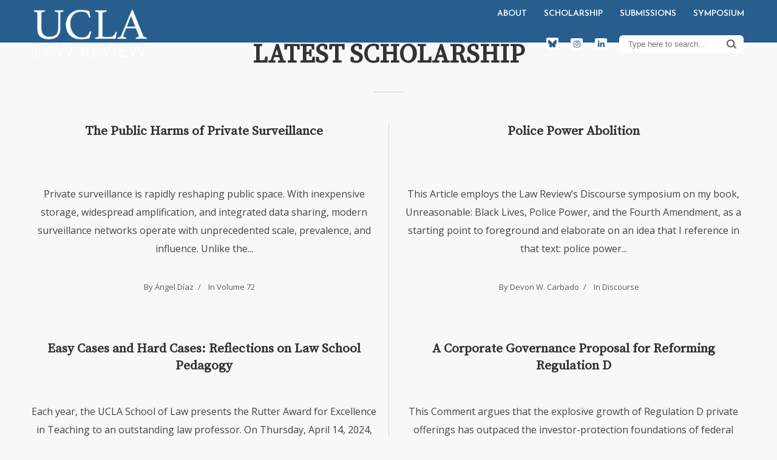

--- FILE ---
content_type: text/html; charset=UTF-8
request_url: https://www.uclalawreview.org/page/3/?pdfemb-serveurl=https%3A%2F%2Fwww.uclalawreview.org%2Fwp-content%2Fuploads%2Fsecurepdfs%2F2021%2F03%2F67-5_Hairapetian.pdf
body_size: 15365
content:
<!DOCTYPE html>
<html lang="en-US" class="no-js no-svg">
	<head>
		<meta charset="UTF-8">
		<meta name="viewport" content="width=device-width, initial-scale=1">
		<link rel="profile" href="http://gmpg.org/xfn/11">
		<meta name='robots' content='index, follow, max-image-preview:large, max-snippet:-1, max-video-preview:-1' />

	<!-- This site is optimized with the Yoast SEO plugin v26.6 - https://yoast.com/wordpress/plugins/seo/ -->
	<title>Homepage | UCLA Law Review</title>
	<link rel="canonical" href="https://www.uclalawreview.org/" />
	<meta property="og:locale" content="en_US" />
	<meta property="og:type" content="website" />
	<meta property="og:title" content="Homepage - UCLA Law Review" />
	<meta property="og:url" content="https://www.uclalawreview.org/" />
	<meta property="og:site_name" content="UCLA Law Review" />
	<meta property="article:publisher" content="https://www.facebook.com/UCLALawReview/" />
	<meta property="article:modified_time" content="2019-06-10T13:59:32+00:00" />
	<meta property="og:image" content="https://www.uclalawreview.org/wp-content/uploads/2018/03/Logo_400x400.jpg" />
	<meta property="og:image:width" content="400" />
	<meta property="og:image:height" content="400" />
	<meta property="og:image:type" content="image/jpeg" />
	<meta name="twitter:card" content="summary_large_image" />
	<meta name="twitter:site" content="@UCLALawReview" />
	<script type="application/ld+json" class="yoast-schema-graph">{"@context":"https://schema.org","@graph":[{"@type":"WebPage","@id":"https://www.uclalawreview.org/","url":"https://www.uclalawreview.org/","name":"Homepage - UCLA Law Review","isPartOf":{"@id":"https://www.uclalawreview.org/#website"},"datePublished":"2019-06-10T13:09:48+00:00","dateModified":"2019-06-10T13:59:32+00:00","breadcrumb":{"@id":"https://www.uclalawreview.org/#breadcrumb"},"inLanguage":"en-US","potentialAction":[{"@type":"ReadAction","target":["https://www.uclalawreview.org/"]}]},{"@type":"BreadcrumbList","@id":"https://www.uclalawreview.org/#breadcrumb","itemListElement":[{"@type":"ListItem","position":1,"name":"Home"}]},{"@type":"WebSite","@id":"https://www.uclalawreview.org/#website","url":"https://www.uclalawreview.org/","name":"UCLA Law Review","description":"UCLA Law Review","potentialAction":[{"@type":"SearchAction","target":{"@type":"EntryPoint","urlTemplate":"https://www.uclalawreview.org/?s={search_term_string}"},"query-input":{"@type":"PropertyValueSpecification","valueRequired":true,"valueName":"search_term_string"}}],"inLanguage":"en-US"}]}</script>
	<!-- / Yoast SEO plugin. -->


<link rel='dns-prefetch' href='//stats.wp.com' />
<link rel='dns-prefetch' href='//fonts.googleapis.com' />
<link rel="alternate" type="application/rss+xml" title="UCLA Law Review &raquo; Feed" href="https://www.uclalawreview.org/feed/" />
<link rel="alternate" type="application/rss+xml" title="UCLA Law Review &raquo; Comments Feed" href="https://www.uclalawreview.org/comments/feed/" />
<link rel="alternate" title="oEmbed (JSON)" type="application/json+oembed" href="https://www.uclalawreview.org/wp-json/oembed/1.0/embed?url=https%3A%2F%2Fwww.uclalawreview.org%2F" />
<link rel="alternate" title="oEmbed (XML)" type="text/xml+oembed" href="https://www.uclalawreview.org/wp-json/oembed/1.0/embed?url=https%3A%2F%2Fwww.uclalawreview.org%2F&#038;format=xml" />
<style id='wp-img-auto-sizes-contain-inline-css' type='text/css'>
img:is([sizes=auto i],[sizes^="auto," i]){contain-intrinsic-size:3000px 1500px}
/*# sourceURL=wp-img-auto-sizes-contain-inline-css */
</style>
<style id='wp-emoji-styles-inline-css' type='text/css'>

	img.wp-smiley, img.emoji {
		display: inline !important;
		border: none !important;
		box-shadow: none !important;
		height: 1em !important;
		width: 1em !important;
		margin: 0 0.07em !important;
		vertical-align: -0.1em !important;
		background: none !important;
		padding: 0 !important;
	}
/*# sourceURL=wp-emoji-styles-inline-css */
</style>
<style id='wp-block-library-inline-css' type='text/css'>
:root{--wp-block-synced-color:#7a00df;--wp-block-synced-color--rgb:122,0,223;--wp-bound-block-color:var(--wp-block-synced-color);--wp-editor-canvas-background:#ddd;--wp-admin-theme-color:#007cba;--wp-admin-theme-color--rgb:0,124,186;--wp-admin-theme-color-darker-10:#006ba1;--wp-admin-theme-color-darker-10--rgb:0,107,160.5;--wp-admin-theme-color-darker-20:#005a87;--wp-admin-theme-color-darker-20--rgb:0,90,135;--wp-admin-border-width-focus:2px}@media (min-resolution:192dpi){:root{--wp-admin-border-width-focus:1.5px}}.wp-element-button{cursor:pointer}:root .has-very-light-gray-background-color{background-color:#eee}:root .has-very-dark-gray-background-color{background-color:#313131}:root .has-very-light-gray-color{color:#eee}:root .has-very-dark-gray-color{color:#313131}:root .has-vivid-green-cyan-to-vivid-cyan-blue-gradient-background{background:linear-gradient(135deg,#00d084,#0693e3)}:root .has-purple-crush-gradient-background{background:linear-gradient(135deg,#34e2e4,#4721fb 50%,#ab1dfe)}:root .has-hazy-dawn-gradient-background{background:linear-gradient(135deg,#faaca8,#dad0ec)}:root .has-subdued-olive-gradient-background{background:linear-gradient(135deg,#fafae1,#67a671)}:root .has-atomic-cream-gradient-background{background:linear-gradient(135deg,#fdd79a,#004a59)}:root .has-nightshade-gradient-background{background:linear-gradient(135deg,#330968,#31cdcf)}:root .has-midnight-gradient-background{background:linear-gradient(135deg,#020381,#2874fc)}:root{--wp--preset--font-size--normal:16px;--wp--preset--font-size--huge:42px}.has-regular-font-size{font-size:1em}.has-larger-font-size{font-size:2.625em}.has-normal-font-size{font-size:var(--wp--preset--font-size--normal)}.has-huge-font-size{font-size:var(--wp--preset--font-size--huge)}.has-text-align-center{text-align:center}.has-text-align-left{text-align:left}.has-text-align-right{text-align:right}.has-fit-text{white-space:nowrap!important}#end-resizable-editor-section{display:none}.aligncenter{clear:both}.items-justified-left{justify-content:flex-start}.items-justified-center{justify-content:center}.items-justified-right{justify-content:flex-end}.items-justified-space-between{justify-content:space-between}.screen-reader-text{border:0;clip-path:inset(50%);height:1px;margin:-1px;overflow:hidden;padding:0;position:absolute;width:1px;word-wrap:normal!important}.screen-reader-text:focus{background-color:#ddd;clip-path:none;color:#444;display:block;font-size:1em;height:auto;left:5px;line-height:normal;padding:15px 23px 14px;text-decoration:none;top:5px;width:auto;z-index:100000}html :where(.has-border-color){border-style:solid}html :where([style*=border-top-color]){border-top-style:solid}html :where([style*=border-right-color]){border-right-style:solid}html :where([style*=border-bottom-color]){border-bottom-style:solid}html :where([style*=border-left-color]){border-left-style:solid}html :where([style*=border-width]){border-style:solid}html :where([style*=border-top-width]){border-top-style:solid}html :where([style*=border-right-width]){border-right-style:solid}html :where([style*=border-bottom-width]){border-bottom-style:solid}html :where([style*=border-left-width]){border-left-style:solid}html :where(img[class*=wp-image-]){height:auto;max-width:100%}:where(figure){margin:0 0 1em}html :where(.is-position-sticky){--wp-admin--admin-bar--position-offset:var(--wp-admin--admin-bar--height,0px)}@media screen and (max-width:600px){html :where(.is-position-sticky){--wp-admin--admin-bar--position-offset:0px}}

/*# sourceURL=wp-block-library-inline-css */
</style><style id='global-styles-inline-css' type='text/css'>
:root{--wp--preset--aspect-ratio--square: 1;--wp--preset--aspect-ratio--4-3: 4/3;--wp--preset--aspect-ratio--3-4: 3/4;--wp--preset--aspect-ratio--3-2: 3/2;--wp--preset--aspect-ratio--2-3: 2/3;--wp--preset--aspect-ratio--16-9: 16/9;--wp--preset--aspect-ratio--9-16: 9/16;--wp--preset--color--black: #000000;--wp--preset--color--cyan-bluish-gray: #abb8c3;--wp--preset--color--white: #ffffff;--wp--preset--color--pale-pink: #f78da7;--wp--preset--color--vivid-red: #cf2e2e;--wp--preset--color--luminous-vivid-orange: #ff6900;--wp--preset--color--luminous-vivid-amber: #fcb900;--wp--preset--color--light-green-cyan: #7bdcb5;--wp--preset--color--vivid-green-cyan: #00d084;--wp--preset--color--pale-cyan-blue: #8ed1fc;--wp--preset--color--vivid-cyan-blue: #0693e3;--wp--preset--color--vivid-purple: #9b51e0;--wp--preset--color--typology-acc: #275e8e;--wp--preset--color--typology-txt: #444444;--wp--preset--color--typology-meta: #888888;--wp--preset--color--typology-bg: #f8f8f8;--wp--preset--gradient--vivid-cyan-blue-to-vivid-purple: linear-gradient(135deg,rgb(6,147,227) 0%,rgb(155,81,224) 100%);--wp--preset--gradient--light-green-cyan-to-vivid-green-cyan: linear-gradient(135deg,rgb(122,220,180) 0%,rgb(0,208,130) 100%);--wp--preset--gradient--luminous-vivid-amber-to-luminous-vivid-orange: linear-gradient(135deg,rgb(252,185,0) 0%,rgb(255,105,0) 100%);--wp--preset--gradient--luminous-vivid-orange-to-vivid-red: linear-gradient(135deg,rgb(255,105,0) 0%,rgb(207,46,46) 100%);--wp--preset--gradient--very-light-gray-to-cyan-bluish-gray: linear-gradient(135deg,rgb(238,238,238) 0%,rgb(169,184,195) 100%);--wp--preset--gradient--cool-to-warm-spectrum: linear-gradient(135deg,rgb(74,234,220) 0%,rgb(151,120,209) 20%,rgb(207,42,186) 40%,rgb(238,44,130) 60%,rgb(251,105,98) 80%,rgb(254,248,76) 100%);--wp--preset--gradient--blush-light-purple: linear-gradient(135deg,rgb(255,206,236) 0%,rgb(152,150,240) 100%);--wp--preset--gradient--blush-bordeaux: linear-gradient(135deg,rgb(254,205,165) 0%,rgb(254,45,45) 50%,rgb(107,0,62) 100%);--wp--preset--gradient--luminous-dusk: linear-gradient(135deg,rgb(255,203,112) 0%,rgb(199,81,192) 50%,rgb(65,88,208) 100%);--wp--preset--gradient--pale-ocean: linear-gradient(135deg,rgb(255,245,203) 0%,rgb(182,227,212) 50%,rgb(51,167,181) 100%);--wp--preset--gradient--electric-grass: linear-gradient(135deg,rgb(202,248,128) 0%,rgb(113,206,126) 100%);--wp--preset--gradient--midnight: linear-gradient(135deg,rgb(2,3,129) 0%,rgb(40,116,252) 100%);--wp--preset--font-size--small: 12.8px;--wp--preset--font-size--medium: 20px;--wp--preset--font-size--large: 22.4px;--wp--preset--font-size--x-large: 42px;--wp--preset--font-size--normal: 16px;--wp--preset--font-size--huge: 28.8px;--wp--preset--spacing--20: 0.44rem;--wp--preset--spacing--30: 0.67rem;--wp--preset--spacing--40: 1rem;--wp--preset--spacing--50: 1.5rem;--wp--preset--spacing--60: 2.25rem;--wp--preset--spacing--70: 3.38rem;--wp--preset--spacing--80: 5.06rem;--wp--preset--shadow--natural: 6px 6px 9px rgba(0, 0, 0, 0.2);--wp--preset--shadow--deep: 12px 12px 50px rgba(0, 0, 0, 0.4);--wp--preset--shadow--sharp: 6px 6px 0px rgba(0, 0, 0, 0.2);--wp--preset--shadow--outlined: 6px 6px 0px -3px rgb(255, 255, 255), 6px 6px rgb(0, 0, 0);--wp--preset--shadow--crisp: 6px 6px 0px rgb(0, 0, 0);}:where(.is-layout-flex){gap: 0.5em;}:where(.is-layout-grid){gap: 0.5em;}body .is-layout-flex{display: flex;}.is-layout-flex{flex-wrap: wrap;align-items: center;}.is-layout-flex > :is(*, div){margin: 0;}body .is-layout-grid{display: grid;}.is-layout-grid > :is(*, div){margin: 0;}:where(.wp-block-columns.is-layout-flex){gap: 2em;}:where(.wp-block-columns.is-layout-grid){gap: 2em;}:where(.wp-block-post-template.is-layout-flex){gap: 1.25em;}:where(.wp-block-post-template.is-layout-grid){gap: 1.25em;}.has-black-color{color: var(--wp--preset--color--black) !important;}.has-cyan-bluish-gray-color{color: var(--wp--preset--color--cyan-bluish-gray) !important;}.has-white-color{color: var(--wp--preset--color--white) !important;}.has-pale-pink-color{color: var(--wp--preset--color--pale-pink) !important;}.has-vivid-red-color{color: var(--wp--preset--color--vivid-red) !important;}.has-luminous-vivid-orange-color{color: var(--wp--preset--color--luminous-vivid-orange) !important;}.has-luminous-vivid-amber-color{color: var(--wp--preset--color--luminous-vivid-amber) !important;}.has-light-green-cyan-color{color: var(--wp--preset--color--light-green-cyan) !important;}.has-vivid-green-cyan-color{color: var(--wp--preset--color--vivid-green-cyan) !important;}.has-pale-cyan-blue-color{color: var(--wp--preset--color--pale-cyan-blue) !important;}.has-vivid-cyan-blue-color{color: var(--wp--preset--color--vivid-cyan-blue) !important;}.has-vivid-purple-color{color: var(--wp--preset--color--vivid-purple) !important;}.has-black-background-color{background-color: var(--wp--preset--color--black) !important;}.has-cyan-bluish-gray-background-color{background-color: var(--wp--preset--color--cyan-bluish-gray) !important;}.has-white-background-color{background-color: var(--wp--preset--color--white) !important;}.has-pale-pink-background-color{background-color: var(--wp--preset--color--pale-pink) !important;}.has-vivid-red-background-color{background-color: var(--wp--preset--color--vivid-red) !important;}.has-luminous-vivid-orange-background-color{background-color: var(--wp--preset--color--luminous-vivid-orange) !important;}.has-luminous-vivid-amber-background-color{background-color: var(--wp--preset--color--luminous-vivid-amber) !important;}.has-light-green-cyan-background-color{background-color: var(--wp--preset--color--light-green-cyan) !important;}.has-vivid-green-cyan-background-color{background-color: var(--wp--preset--color--vivid-green-cyan) !important;}.has-pale-cyan-blue-background-color{background-color: var(--wp--preset--color--pale-cyan-blue) !important;}.has-vivid-cyan-blue-background-color{background-color: var(--wp--preset--color--vivid-cyan-blue) !important;}.has-vivid-purple-background-color{background-color: var(--wp--preset--color--vivid-purple) !important;}.has-black-border-color{border-color: var(--wp--preset--color--black) !important;}.has-cyan-bluish-gray-border-color{border-color: var(--wp--preset--color--cyan-bluish-gray) !important;}.has-white-border-color{border-color: var(--wp--preset--color--white) !important;}.has-pale-pink-border-color{border-color: var(--wp--preset--color--pale-pink) !important;}.has-vivid-red-border-color{border-color: var(--wp--preset--color--vivid-red) !important;}.has-luminous-vivid-orange-border-color{border-color: var(--wp--preset--color--luminous-vivid-orange) !important;}.has-luminous-vivid-amber-border-color{border-color: var(--wp--preset--color--luminous-vivid-amber) !important;}.has-light-green-cyan-border-color{border-color: var(--wp--preset--color--light-green-cyan) !important;}.has-vivid-green-cyan-border-color{border-color: var(--wp--preset--color--vivid-green-cyan) !important;}.has-pale-cyan-blue-border-color{border-color: var(--wp--preset--color--pale-cyan-blue) !important;}.has-vivid-cyan-blue-border-color{border-color: var(--wp--preset--color--vivid-cyan-blue) !important;}.has-vivid-purple-border-color{border-color: var(--wp--preset--color--vivid-purple) !important;}.has-vivid-cyan-blue-to-vivid-purple-gradient-background{background: var(--wp--preset--gradient--vivid-cyan-blue-to-vivid-purple) !important;}.has-light-green-cyan-to-vivid-green-cyan-gradient-background{background: var(--wp--preset--gradient--light-green-cyan-to-vivid-green-cyan) !important;}.has-luminous-vivid-amber-to-luminous-vivid-orange-gradient-background{background: var(--wp--preset--gradient--luminous-vivid-amber-to-luminous-vivid-orange) !important;}.has-luminous-vivid-orange-to-vivid-red-gradient-background{background: var(--wp--preset--gradient--luminous-vivid-orange-to-vivid-red) !important;}.has-very-light-gray-to-cyan-bluish-gray-gradient-background{background: var(--wp--preset--gradient--very-light-gray-to-cyan-bluish-gray) !important;}.has-cool-to-warm-spectrum-gradient-background{background: var(--wp--preset--gradient--cool-to-warm-spectrum) !important;}.has-blush-light-purple-gradient-background{background: var(--wp--preset--gradient--blush-light-purple) !important;}.has-blush-bordeaux-gradient-background{background: var(--wp--preset--gradient--blush-bordeaux) !important;}.has-luminous-dusk-gradient-background{background: var(--wp--preset--gradient--luminous-dusk) !important;}.has-pale-ocean-gradient-background{background: var(--wp--preset--gradient--pale-ocean) !important;}.has-electric-grass-gradient-background{background: var(--wp--preset--gradient--electric-grass) !important;}.has-midnight-gradient-background{background: var(--wp--preset--gradient--midnight) !important;}.has-small-font-size{font-size: var(--wp--preset--font-size--small) !important;}.has-medium-font-size{font-size: var(--wp--preset--font-size--medium) !important;}.has-large-font-size{font-size: var(--wp--preset--font-size--large) !important;}.has-x-large-font-size{font-size: var(--wp--preset--font-size--x-large) !important;}
/*# sourceURL=global-styles-inline-css */
</style>

<style id='classic-theme-styles-inline-css' type='text/css'>
/*! This file is auto-generated */
.wp-block-button__link{color:#fff;background-color:#32373c;border-radius:9999px;box-shadow:none;text-decoration:none;padding:calc(.667em + 2px) calc(1.333em + 2px);font-size:1.125em}.wp-block-file__button{background:#32373c;color:#fff;text-decoration:none}
/*# sourceURL=/wp-includes/css/classic-themes.min.css */
</style>
<link rel='stylesheet' id='collapscore-css-css' href='https://www.uclalawreview.org/wp-content/plugins/jquery-collapse-o-matic/css/core_style.css?ver=1.0' type='text/css' media='all' />
<link rel='stylesheet' id='typology-fonts-css' href='https://fonts.googleapis.com/css?family=Open+Sans%3A400%7CSource+Serif+Pro%3A400%7CJosefin+Sans%3A400%2C600&#038;subset=latin&#038;ver=1.7.6' type='text/css' media='all' />
<link rel='stylesheet' id='typology-main-css' href='https://www.uclalawreview.org/wp-content/themes/typology/assets/css/min.css?ver=1.7.6' type='text/css' media='all' />
<style id='typology-main-inline-css' type='text/css'>
body,blockquote:before, q:before{font-family: 'Open Sans';font-weight: 400;}body,.typology-action-button .sub-menu{color:#444444;}body{background:#f8f8f8;font-size: 1.6rem;}.typology-fake-bg{background:#f8f8f8;}.typology-sidebar,.typology-section{background:#f8f8f8;}h1, h2, h3, h4, h5, h6,.h1, .h2, .h3, .h4, .h5, .h6,.submit,.mks_read_more a,input[type="submit"],input[type="button"],a.mks_button,.cover-letter,.post-letter,.woocommerce nav.woocommerce-pagination ul li span,.woocommerce nav.woocommerce-pagination ul li a,.woocommerce div.product .woocommerce-tabs ul.tabs li,.typology-pagination a,.typology-pagination span,.comment-author .fn,.post-date-month,.typology-button-social,.meks-instagram-follow-link a,.mks_autor_link_wrap a,.entry-pre-title,.typology-button,button,.wp-block-cover .wp-block-cover-image-text, .wp-block-cover .wp-block-cover-text, .wp-block-cover h2, .wp-block-cover-image .wp-block-cover-image-text, .wp-block-cover-image .wp-block-cover-text, .wp-block-cover-image h2,.wp-block-button__link,body div.wpforms-container-full .wpforms-form input[type=submit], body div.wpforms-container-full .wpforms-form button[type=submit], body div.wpforms-container-full .wpforms-form .wpforms-page-button {font-family: 'Source Serif Pro';font-weight: ;}.typology-header .typology-nav{font-family: 'Josefin Sans';font-weight: 600;}.typology-cover .entry-title,.typology-cover h1 { font-size: 6.4rem;}h1, .h1 {font-size: 4.0rem;}h2, .h2 {font-size: 3.2rem;}h3, .h3 {font-size: 2.5rem;}h4, .h4 {font-size: 2.1rem;}h5, .h5,.typology-layout-c.post-image-on .entry-title,blockquote, q {font-size: 1.8rem;}h6, .h6 {font-size: 1.5rem;}.widget{font-size: 1.4rem;}.typology-header .typology-nav a{font-size: 1.4rem;}.typology-layout-b .post-date-hidden,.meta-item{font-size: 1.3rem;}.post-letter {font-size: 26.0rem;}.typology-layout-c .post-letter{height: 26.0rem;}.cover-letter {font-size: 40.0rem;}h1, h2, h3, h4, h5, h6,.h1, .h2, .h3, .h4, .h5, .h6,h1 a,h2 a,h3 a,h4 a,h5 a,h6 a,.post-date-month{color:#333333;}.typology-single-sticky a{color:#444444;}.entry-title a:hover,.typology-single-sticky a:hover{color:#275e8e;}.bypostauthor .comment-author:before,#cancel-comment-reply-link:after{background:#275e8e;}a,.widget .textwidget a,.typology-layout-b .post-date-hidden{color: #275e8e;}.single .typology-section:first-child .section-content, .section-content-page, .section-content.section-content-a{max-width: 600px;}.typology-header{height:110px;}.typology-header-sticky-on .typology-header{background:#275e8e;}.cover-letter{padding-top: 110px;}.site-title a,.typology-site-description{color: #ffffff;}.typology-header .typology-nav,.typology-header .typology-nav > li > a{color: #ffffff;}.typology-header .typology-nav .sub-menu a{ color:#444444;}.typology-header .typology-nav .sub-menu a:hover{color: #275e8e;}.typology-action-button .sub-menu ul a:before{background: #275e8e;}.sub-menu .current-menu-item a{color:#275e8e;}.dot,.typology-header .typology-nav .sub-menu{background:#f8f8f8;}.typology-header .typology-main-navigation .sub-menu .current-menu-ancestor > a,.typology-header .typology-main-navigation .sub-menu .current-menu-item > a{color: #275e8e;}.typology-header-wide .slot-l{left: 35px;}.typology-header-wide .slot-r{right: 20px;}.meta-item,.meta-item span,.meta-item a,.comment-metadata a{color: #888888;}.comment-meta .url,.meta-item a:hover{color:#333333;}.typology-post:after,.section-title:after,.typology-pagination:before{background:rgba(51,51,51,0.2);}.typology-layout-b .post-date-day,.typology-outline-nav li a:hover,.style-timeline .post-date-day{color:#275e8e;}.typology-layout-b .post-date:after,blockquote:before,q:before{background:#275e8e;}.typology-sticky-c,.typology-sticky-to-top span,.sticky-author-date{color: #888888;}.typology-outline-nav li a{color: #444444;}.typology-post.typology-layout-b:before, .section-content-b .typology-ad-between-posts:before{background:rgba(68,68,68,0.1);}.submit,.mks_read_more a,input[type="submit"],input[type="button"],a.mks_button,.typology-button,.submit,.typology-button-social,.page-template-template-authors .typology-author .typology-button-social,.widget .mks_autor_link_wrap a,.widget .meks-instagram-follow-link a,.widget .mks_read_more a,button,body div.wpforms-container-full .wpforms-form input[type=submit], body div.wpforms-container-full .wpforms-form button[type=submit], body div.wpforms-container-full .wpforms-form .wpforms-page-button {color:#f8f8f8;background: #275e8e;border:1px solid #275e8e;}body div.wpforms-container-full .wpforms-form input[type=submit]:hover, body div.wpforms-container-full .wpforms-form input[type=submit]:focus, body div.wpforms-container-full .wpforms-form input[type=submit]:active, body div.wpforms-container-full .wpforms-form button[type=submit]:hover, body div.wpforms-container-full .wpforms-form button[type=submit]:focus, body div.wpforms-container-full .wpforms-form button[type=submit]:active, body div.wpforms-container-full .wpforms-form .wpforms-page-button:hover, body div.wpforms-container-full .wpforms-form .wpforms-page-button:active, body div.wpforms-container-full .wpforms-form .wpforms-page-button:focus {color:#f8f8f8;background: #275e8e;border:1px solid #275e8e;}.page-template-template-authors .typology-author .typology-icon-social:hover {border:1px solid #275e8e;}.button-invert{color:#275e8e;background:transparent;}.widget .mks_autor_link_wrap a:hover,.widget .meks-instagram-follow-link a:hover,.widget .mks_read_more a:hover{color:#f8f8f8;}.typology-cover{min-height: 240px;}.typology-cover-empty{height:209px;min-height:209px;}.typology-fake-bg .typology-section:first-child {top: -99px;}.typology-flat .typology-cover-empty{height:110px;}.typology-flat .typology-cover{min-height:110px;}.typology-cover-empty,.typology-cover,.typology-header-sticky{background: #275e8e;;}.typology-cover-overlay:after{background: rgba(39,94,142,0.6);}.typology-sidebar-header{background:#275e8e;}.typology-cover,.typology-cover .entry-title,.typology-cover .entry-title a,.typology-cover .meta-item,.typology-cover .meta-item span,.typology-cover .meta-item a,.typology-cover h1,.typology-cover h2,.typology-cover h3{color: #ffffff;}.typology-cover .typology-button{color: #275e8e;background:#ffffff;border:1px solid #ffffff;}.typology-cover .button-invert{color: #ffffff;background: transparent;}.typology-cover-slider .owl-dots .owl-dot span{background:#ffffff;}.typology-outline-nav li:before,.widget ul li:before{background:#275e8e;}.widget a{color:#444444;}.widget a:hover,.widget_calendar table tbody td a,.entry-tags a:hover,.wp-block-tag-cloud a:hover{color:#275e8e;}.widget_calendar table tbody td a:hover,.widget table td,.entry-tags a,.wp-block-tag-cloud a{color:#444444;}.widget table,.widget table td,.widget_calendar table thead th,table,td, th{border-color: rgba(68,68,68,0.3);}.widget ul li,.widget .recentcomments{color:#444444;}.widget .post-date{color:#888888;}#today{background:rgba(68,68,68,0.1);}.typology-pagination .current, .typology-pagination .infinite-scroll a, .typology-pagination .load-more a, .typology-pagination .nav-links .next, .typology-pagination .nav-links .prev, .typology-pagination .next a, .typology-pagination .prev a{color: #f8f8f8;background:#333333;}.typology-pagination a, .typology-pagination span{color: #333333;border:1px solid #333333;}.typology-footer{background:#f8f8f8;color:#aaaaaa;}.typology-footer h1,.typology-footer h2,.typology-footer h3,.typology-footer h4,.typology-footer h5,.typology-footer h6,.typology-footer .post-date-month{color:#aaaaaa;}.typology-count{background: #275e8e;}.typology-footer a, .typology-footer .widget .textwidget a{color: #888888;}input[type="text"], input[type="email"],input[type=search], input[type="url"], input[type="tel"], input[type="number"], input[type="date"], input[type="password"], textarea, select{border-color:rgba(68,68,68,0.2);}blockquote:after, blockquote:before, q:after, q:before{-webkit-box-shadow: 0 0 0 10px #f8f8f8;box-shadow: 0 0 0 10px #f8f8f8;}pre,.entry-content #mc_embed_signup{background: rgba(68,68,68,0.1);}.wp-block-button__link{background: #275e8e;color: #f8f8f8; }.wp-block-image figcaption,.wp-block-audio figcaption{color: #444444;}.wp-block-pullquote:not(.is-style-solid-color) blockquote{border-top:2px solid #444444;border-bottom:2px solid #444444;}.wp-block-pullquote.is-style-solid-color{background: #275e8e;color: #f8f8f8; }.wp-block-separator{border-color: rgba(68,68,68,0.3);}body.wp-editor{background:#f8f8f8;}.has-small-font-size{ font-size: 1.3rem;}.has-large-font-size{ font-size: 1.9rem;}.has-huge-font-size{ font-size: 2.2rem;}@media(min-width: 801px){.has-small-font-size{ font-size: 1.3rem;}.has-normal-font-size{ font-size: 1.6rem;}.has-large-font-size{ font-size: 2.2rem;}.has-huge-font-size{ font-size: 2.9rem;}}.has-typology-acc-background-color{ background-color: #275e8e;}.has-typology-acc-color{ color: #275e8e;}.has-typology-txt-background-color{ background-color: #444444;}.has-typology-txt-color{ color: #444444;}.has-typology-meta-background-color{ background-color: #888888;}.has-typology-meta-color{ color: #888888;}.has-typology-bg-background-color{ background-color: #f8f8f8;}.has-typology-bg-color{ color: #f8f8f8;}.site-title{text-transform: uppercase;}.typology-site-description{text-transform: none;}.typology-nav{text-transform: uppercase;}h1, h2, h3, h4, h5, h6, .wp-block-cover-text, .wp-block-cover-image-text{text-transform: none;}.section-title{text-transform: uppercase;}.widget-title{text-transform: uppercase;}.meta-item{text-transform: none;}.typology-button{text-transform: uppercase;}.submit,.mks_read_more a,input[type="submit"],input[type="button"],a.mks_button,.typology-button,.widget .mks_autor_link_wrap a,.widget .meks-instagram-follow-link a,.widget .mks_read_more a,button,.typology-button-social,.wp-block-button__link,body div.wpforms-container-full .wpforms-form input[type=submit], body div.wpforms-container-full .wpforms-form button[type=submit], body div.wpforms-container-full .wpforms-form .wpforms-page-button {text-transform: uppercase;}
/*# sourceURL=typology-main-inline-css */
</style>
<link rel='stylesheet' id='typology_child_style-css' href='https://www.uclalawreview.org/wp-content/themes/typology-child/style.css?ver=1.7.6' type='text/css' media='screen' />
<link rel='stylesheet' id='tablepress-default-css' href='https://www.uclalawreview.org/wp-content/plugins/tablepress/css/build/default.css?ver=3.2.6' type='text/css' media='all' />
<!--[if !IE]><!-->
<link rel='stylesheet' id='tablepress-responsive-css' href='https://www.uclalawreview.org/wp-content/plugins/tablepress-responsive-tables/tablepress-responsive.min.css?ver=1.1' type='text/css' media='all' />
<!--<![endif]-->
<script type="text/javascript" src="https://www.uclalawreview.org/wp-includes/js/jquery/jquery.min.js?ver=3.7.1" id="jquery-core-js"></script>
<script type="text/javascript" src="https://www.uclalawreview.org/wp-includes/js/jquery/jquery-migrate.min.js?ver=3.4.1" id="jquery-migrate-js"></script>
<link rel="https://api.w.org/" href="https://www.uclalawreview.org/wp-json/" /><link rel="alternate" title="JSON" type="application/json" href="https://www.uclalawreview.org/wp-json/wp/v2/pages/8666" /><link rel="EditURI" type="application/rsd+xml" title="RSD" href="https://www.uclalawreview.org/xmlrpc.php?rsd" />
<meta name="generator" content="WordPress 6.9" />
<link rel='shortlink' href='https://www.uclalawreview.org/' />
<meta name="generator" content="Redux 4.5.9" />
<style>abbr{font-variant:small-caps;font-size:100%;}</style>
	<style>img#wpstats{display:none}</style>
		
        <script type="text/javascript">
            var jQueryMigrateHelperHasSentDowngrade = false;

			window.onerror = function( msg, url, line, col, error ) {
				// Break out early, do not processing if a downgrade reqeust was already sent.
				if ( jQueryMigrateHelperHasSentDowngrade ) {
					return true;
                }

				var xhr = new XMLHttpRequest();
				var nonce = '8f48d14221';
				var jQueryFunctions = [
					'andSelf',
					'browser',
					'live',
					'boxModel',
					'support.boxModel',
					'size',
					'swap',
					'clean',
					'sub',
                ];
				var match_pattern = /\)\.(.+?) is not a function/;
                var erroredFunction = msg.match( match_pattern );

                // If there was no matching functions, do not try to downgrade.
                if ( null === erroredFunction || typeof erroredFunction !== 'object' || typeof erroredFunction[1] === "undefined" || -1 === jQueryFunctions.indexOf( erroredFunction[1] ) ) {
                    return true;
                }

                // Set that we've now attempted a downgrade request.
                jQueryMigrateHelperHasSentDowngrade = true;

				xhr.open( 'POST', 'https://www.uclalawreview.org/wp-admin/admin-ajax.php' );
				xhr.setRequestHeader( 'Content-Type', 'application/x-www-form-urlencoded' );
				xhr.onload = function () {
					var response,
                        reload = false;

					if ( 200 === xhr.status ) {
                        try {
                        	response = JSON.parse( xhr.response );

                        	reload = response.data.reload;
                        } catch ( e ) {
                        	reload = false;
                        }
                    }

					// Automatically reload the page if a deprecation caused an automatic downgrade, ensure visitors get the best possible experience.
					if ( reload ) {
						location.reload();
                    }
				};

				xhr.send( encodeURI( 'action=jquery-migrate-downgrade-version&_wpnonce=' + nonce ) );

				// Suppress error alerts in older browsers
				return true;
			}
        </script>

			<script>
		jQuery(document).ready(function($) {
			$('.typology-posts p').each(function() {
				var text = $(this).text();
				text = text.replace(/^Abstract+/i, '');
				$(this).text(text);
			});
		});
	</script>
	<!-- SEO meta tags powered by SmartCrawl https://wpmudev.com/project/smartcrawl-wordpress-seo/ -->
<link rel="canonical" href="https://www.uclalawreview.org/3/" />
<script type="application/ld+json">{"@context":"https:\/\/schema.org","@graph":[{"@type":"Organization","@id":"https:\/\/www.uclalawreview.org\/#schema-publishing-organization","url":"https:\/\/www.uclalawreview.org","name":"UCLA Law Review","description":"UCLA Law Review"},{"@type":"WebSite","@id":"https:\/\/www.uclalawreview.org\/#schema-website","url":"https:\/\/www.uclalawreview.org","name":"UCLA Law Review","encoding":"UTF-8","potentialAction":{"@type":"SearchAction","target":"https:\/\/www.uclalawreview.org\/search\/{search_term_string}\/","query-input":"required name=search_term_string"}},{"@type":"BreadcrumbList","@id":"https:\/\/www.uclalawreview.org\/page\/3?paged=3\/#breadcrumb","itemListElement":[{"@type":"ListItem","position":1,"name":"Home"}]},{"@type":"Person","@id":"https:\/\/www.uclalawreview.org\/author\/uclalaw\/#schema-author","name":"uclalaw","url":"https:\/\/www.uclalawreview.org\/author\/uclalaw\/"},{"@type":"WebPage","@id":"https:\/\/www.uclalawreview.org\/#schema-webpage","isPartOf":{"@id":"https:\/\/www.uclalawreview.org\/#schema-website"},"publisher":{"@id":"https:\/\/www.uclalawreview.org\/#schema-publishing-organization"},"url":"https:\/\/www.uclalawreview.org\/"},{"@type":"Article","mainEntityOfPage":{"@id":"https:\/\/www.uclalawreview.org\/#schema-webpage"},"author":{"@id":"https:\/\/www.uclalawreview.org\/author\/uclalaw\/#schema-author"},"publisher":{"@id":"https:\/\/www.uclalawreview.org\/#schema-publishing-organization"},"dateModified":"2019-06-10T06:59:32","datePublished":"2019-06-10T06:09:48","headline":"Homepage | UCLA Law Review","description":"","name":"Homepage"}]}</script>
<meta property="og:type" content="website" />
<meta property="og:url" content="https://www.uclalawreview.org/3/" />
<meta property="og:title" content="Homepage | UCLA Law Review" />
<meta name="twitter:card" content="summary" />
<meta name="twitter:title" content="Homepage | UCLA Law Review" />
<!-- /SEO -->
<link rel="icon" href="https://www.uclalawreview.org/wp-content/uploads/2025/11/cropped-campus_seal-original-1-32x32.jpg" sizes="32x32" />
<link rel="icon" href="https://www.uclalawreview.org/wp-content/uploads/2025/11/cropped-campus_seal-original-1-192x192.jpg" sizes="192x192" />
<link rel="apple-touch-icon" href="https://www.uclalawreview.org/wp-content/uploads/2025/11/cropped-campus_seal-original-1-180x180.jpg" />
<meta name="msapplication-TileImage" content="https://www.uclalawreview.org/wp-content/uploads/2025/11/cropped-campus_seal-original-1-270x270.jpg" />
		<style type="text/css" id="wp-custom-css">
			body .soliloquy-caption-inside a {
    color: #fff !important;
}
.typology-top-link,
.sticky-author-date{
  color: #333333 !important;
  background-color: #ffffff !important;
  opacity: 1 !important;
}
.home.page-template-default .typology-section .section-content:first-child {
    max-width: 100% !important;
}

.home.page-template-default .typology-post.typology-layout-c .entry-title.h4 {
    margin-bottom: 10px;
}
/* .typology-layout-c.typology-post .entry-excerpt {
    text-align: justify;
} */
.soliloquy-caption-inside {
    font-family: 'Source Serif Pro';
}
tr.table-heading-row {
    display: none;
}		</style>
			</head>

	<body class="home paged wp-singular page-template-default page page-id-8666 wp-embed-responsive paged-3 page-paged-3 wp-theme-typology wp-child-theme-typology-child typology-flat typology-v_1_7_6 typology-child">

		
			<header id="typology-header" class="typology-header">
				<div class="container">
					<div class="slot-l">
	<div class="typology-site-branding">
	
	<h1 class="site-title h4"><a href="https://www.uclalawreview.org/" rel="home"><img class="typology-logo" src="https://www.uclalawreview.org/wp-content/uploads/2019/08/UCLA-Law-Logo.png" alt="UCLA Law Review"></a></h1>	
</div>
	
</div>

<div class="slot-r">
				<ul id="menu-wp_main_01" class="typology-nav typology-main-navigation"><li id="menu-item-2913" class="menu-item menu-item-type-post_type menu-item-object-page menu-item-has-children menu-item-2913"><a href="https://www.uclalawreview.org/about/">About</a>
<ul class="sub-menu">
	<li id="menu-item-6891" class="menu-item menu-item-type-post_type menu-item-object-page menu-item-6891"><a href="https://www.uclalawreview.org/contact/">Contact Us</a></li>
	<li id="menu-item-11499" class="menu-item menu-item-type-post_type menu-item-object-page menu-item-has-children menu-item-11499"><a href="https://www.uclalawreview.org/volume-73/">Masthead</a>
	<ul class="sub-menu">
		<li id="menu-item-8658" class="menu-item menu-item-type-custom menu-item-object-custom menu-item-has-children menu-item-8658"><a href="#">Past Members</a>
		<ul class="sub-menu">
			<li id="menu-item-11557" class="menu-item menu-item-type-post_type menu-item-object-page menu-item-11557"><a href="https://www.uclalawreview.org/volume-69-masthead/">Volume 69 Masthead</a></li>
			<li id="menu-item-7682" class="menu-item menu-item-type-post_type menu-item-object-page menu-item-7682"><a href="https://www.uclalawreview.org/volume-68-masthead/">Volume 68 Masthead</a></li>
			<li id="menu-item-10120" class="menu-item menu-item-type-post_type menu-item-object-page menu-item-10120"><a href="https://www.uclalawreview.org/volume-67-masthead/">Volume 67 Masthead</a></li>
			<li id="menu-item-10936" class="menu-item menu-item-type-post_type menu-item-object-page menu-item-10936"><a href="https://www.uclalawreview.org/volume-70-masthead/">Volume 70 Masthead</a></li>
			<li id="menu-item-8692" class="menu-item menu-item-type-post_type menu-item-object-page menu-item-8692"><a href="https://www.uclalawreview.org/volume-66-masthead/">Volume 66 Masthead</a></li>
			<li id="menu-item-10776" class="menu-item menu-item-type-post_type menu-item-object-page menu-item-10776"><a href="https://www.uclalawreview.org/volume-69-masthead/">Volume 69 Masthead</a></li>
			<li id="menu-item-8691" class="menu-item menu-item-type-post_type menu-item-object-page menu-item-8691"><a href="https://www.uclalawreview.org/volume-65-masthead/">Volume 65 Masthead</a></li>
			<li id="menu-item-8690" class="menu-item menu-item-type-post_type menu-item-object-page menu-item-8690"><a href="https://www.uclalawreview.org/volume-64-masthead/">Volume 64 Masthead</a></li>
			<li id="menu-item-8689" class="menu-item menu-item-type-post_type menu-item-object-page menu-item-8689"><a href="https://www.uclalawreview.org/volume-63-masthead/">Volume 63 Masthead</a></li>
			<li id="menu-item-8688" class="menu-item menu-item-type-post_type menu-item-object-page menu-item-8688"><a href="https://www.uclalawreview.org/volume-62-masthead-2/">Volume 62 Masthead</a></li>
			<li id="menu-item-8687" class="menu-item menu-item-type-post_type menu-item-object-page menu-item-8687"><a href="https://www.uclalawreview.org/volume-61-masthead/">Volume 61 Masthead</a></li>
			<li id="menu-item-8685" class="menu-item menu-item-type-post_type menu-item-object-page menu-item-8685"><a href="https://www.uclalawreview.org/volume-60-masthead/">Volume 60 Masthead</a></li>
			<li id="menu-item-8684" class="menu-item menu-item-type-post_type menu-item-object-page menu-item-8684"><a href="https://www.uclalawreview.org/volume-59-masthead/">Volume 59 Masthead</a></li>
			<li id="menu-item-8683" class="menu-item menu-item-type-post_type menu-item-object-page menu-item-8683"><a href="https://www.uclalawreview.org/volume-58-masthead/">Volume 58 Masthead</a></li>
			<li id="menu-item-8682" class="menu-item menu-item-type-post_type menu-item-object-page menu-item-8682"><a href="https://www.uclalawreview.org/volume-57-masthead/">Volume 57 Masthead</a></li>
			<li id="menu-item-8681" class="menu-item menu-item-type-post_type menu-item-object-page menu-item-8681"><a href="https://www.uclalawreview.org/volume-56-masthead/">Volume 56 Masthead</a></li>
			<li id="menu-item-8680" class="menu-item menu-item-type-post_type menu-item-object-page menu-item-8680"><a href="https://www.uclalawreview.org/volume-55-masthead/">Volume 55 Masthead</a></li>
			<li id="menu-item-8679" class="menu-item menu-item-type-post_type menu-item-object-page menu-item-8679"><a href="https://www.uclalawreview.org/volume-54-masthead/">Volume 54 Masthead</a></li>
			<li id="menu-item-8678" class="menu-item menu-item-type-post_type menu-item-object-page menu-item-8678"><a href="https://www.uclalawreview.org/volume-53-masthead/">Volume 53 Masthead</a></li>
			<li id="menu-item-8677" class="menu-item menu-item-type-post_type menu-item-object-page menu-item-8677"><a href="https://www.uclalawreview.org/volume-52-masthead/">Volume 52 Masthead</a></li>
			<li id="menu-item-8676" class="menu-item menu-item-type-post_type menu-item-object-page menu-item-8676"><a href="https://www.uclalawreview.org/volume-51-masthead/">Volume 51 Masthead</a></li>
			<li id="menu-item-8675" class="menu-item menu-item-type-post_type menu-item-object-page menu-item-8675"><a href="https://www.uclalawreview.org/volume-50-masthead/">Volume 50 Masthead</a></li>
		</ul>
</li>
	</ul>
</li>
	<li id="menu-item-2914" class="menu-item menu-item-type-post_type menu-item-object-page menu-item-2914"><a href="https://www.uclalawreview.org/joining-the-law-review/">Membership</a></li>
	<li id="menu-item-3259" class="menu-item menu-item-type-post_type menu-item-object-page menu-item-3259"><a href="https://www.uclalawreview.org/ordering-subscription/">Subscriptions</a></li>
	<li id="menu-item-10964" class="menu-item menu-item-type-post_type menu-item-object-page menu-item-10964"><a href="https://www.uclalawreview.org/about/our-values/">Our Values</a></li>
	<li id="menu-item-11086" class="menu-item menu-item-type-post_type menu-item-object-page menu-item-11086"><a href="https://www.uclalawreview.org/sponsorship/">Sponsorship</a></li>
</ul>
</li>
<li id="menu-item-8657" class="menu-item menu-item-type-custom menu-item-object-custom menu-item-has-children menu-item-8657"><a href="#">Scholarship</a>
<ul class="sub-menu">
	<li id="menu-item-8528" class="menu-item menu-item-type-post_type menu-item-object-page menu-item-8528"><a href="https://www.uclalawreview.org/archive/">Print</a></li>
	<li id="menu-item-6637" class="menu-item menu-item-type-taxonomy menu-item-object-category menu-item-6637"><a href="https://www.uclalawreview.org/category/discourse/">Discourse</a></li>
	<li id="menu-item-7685" class="menu-item menu-item-type-taxonomy menu-item-object-category menu-item-7685"><a href="https://www.uclalawreview.org/category/dialectic/">Dialectic</a></li>
</ul>
</li>
<li id="menu-item-2012" class="menu-item menu-item-type-post_type menu-item-object-page menu-item-has-children menu-item-2012"><a href="https://www.uclalawreview.org/submissions/">Submissions</a>
<ul class="sub-menu">
	<li id="menu-item-2449" class="menu-item menu-item-type-post_type menu-item-object-page menu-item-2449"><a href="https://www.uclalawreview.org/ucla-law-review-submission-guidelines-for-scholars/">Scholars</a></li>
	<li id="menu-item-2448" class="menu-item menu-item-type-post_type menu-item-object-page menu-item-2448"><a href="https://www.uclalawreview.org/submission-guidelines-for-students/">Students</a></li>
	<li id="menu-item-2447" class="menu-item menu-item-type-post_type menu-item-object-page menu-item-2447"><a href="https://www.uclalawreview.org/submission-guidelines-for-discourse/">Discourse</a></li>
</ul>
</li>
<li id="menu-item-8702" class="menu-item menu-item-type-post_type menu-item-object-page menu-item-8702"><a href="https://www.uclalawreview.org/symposium/">Symposium</a></li>
</ul>			
	<ul class="typology-nav typology-actions-list">
      <li class="header-social-menu">
      <ul id="menu-social-menu" class="typology-soc-menu"><li id="menu-item-13036" class="menu-item menu-item-type-custom menu-item-object-custom menu-item-13036"><a href="https://bsky.app/"><span class="typology-social-name">Bluesky</span></a></li>
<li id="menu-item-13037" class="menu-item menu-item-type-custom menu-item-object-custom menu-item-13037"><a href="http://instagram.com/"><span class="typology-social-name">Instagram</span></a></li>
<li id="menu-item-8704" class="menu-item menu-item-type-custom menu-item-object-custom menu-item-8704"><a target="_blank" href="https://www.linkedin.com/showcase/ucla-law-review/"><span class="typology-social-name">Linkedin</span></a></li>
</ul>  </li>
<li class="search-form">
		<form class="typology-search-form" action="https://www.uclalawreview.org/" method="get">
	<input name="s" type="text" value="" placeholder="Type here to search..." />
	<button type="submit" class="typology-button typology-button-search typology-icon-button">Search</button> 
	</form></li>
<li class="typology-action-button typology-action-sidebar typology-mobile-visible">
		<span>
			<i class="fa fa-bars"></i>
		</span>
</li>
</ul></div>				</div>
			</header>

		

<div id="typology-cover" class="typology-cover typology-cover-empty">
	</div>

<div class="typology-fake-bg">
	<div class="typology-section">
		    	
		  
		

		
			<div class="section-head"><h3 class="section-title h6">LATEST SCHOLARSHIP</h3></div>									
			
				<div class="section-content section-content-c">
					
					<div class="typology-posts">

						                            
                                                        
                            <article class="typology-post typology-layout-c col-lg-6 text-center post-image-off post-11980 post type-post status-publish format-standard hentry category-volume-72">

    
    <header class="entry-header">
        <h2 class="entry-title h4"><a href="https://www.uclalawreview.org/the-public-harms-of-private-surveillance/">The Public Harms of Private Surveillance</a></h2>        <div class="entry-excerpt"><p>Abstract Private surveillance is rapidly reshaping public space. With inexpensive storage, widespread amplification, and integrated data sharing, modern surveillance networks operate with unprecedented scale, prevalence, and influence. Unlike the...</p>
</div>
                      <!-- Create Author Pages -->
            <div class="entry-meta">
        <div class="meta-item meta-author">By <a href="https://www.uclalawreview.org/author-articles/angel-diaz/">Ángel Díaz</a></div>        <div class="meta-item meta-category">In <a href="https://www.uclalawreview.org/category/print/volume-72/" rel="category tag">Volume 72</a></div><div class="meta-item meta-date"><span class="updated">December 8, 2025</span></div>    </div>
      <!-- Create Author Pages -->
                    </header>

</article>
                        
                                                        
						                            
                                                        
                            <article class="typology-post typology-layout-c col-lg-6 text-center post-image-off post-11683 post type-post status-publish format-standard hentry category-discourse">

    
    <header class="entry-header">
        <h2 class="entry-title h4"><a href="https://www.uclalawreview.org/police-power-abolition/">Police Power Abolition</a></h2>        <div class="entry-excerpt"><p>Abstract This Article employs the Law Review’s Discourse symposium on my book, Unreasonable: Black Lives, Police Power, and the Fourth Amendment, as a starting point to foreground and elaborate on an idea that I reference in that text: police power...</p>
</div>
                      <!-- Create Author Pages -->
            <div class="entry-meta">
        <div class="meta-item meta-author">By <a href="https://www.uclalawreview.org/author-articles/devon-w-carbado/">Devon W. Carbado</a></div>        <div class="meta-item meta-category">In <a href="https://www.uclalawreview.org/category/discourse/" rel="category tag">Discourse</a></div><div class="meta-item meta-date"><span class="updated">November 14, 2025</span></div>    </div>
      <!-- Create Author Pages -->
                    </header>

</article>
                        
                                                        
						                            
                                                        
                            <article class="typology-post typology-layout-c col-lg-6 text-center post-image-off post-11681 post type-post status-publish format-standard hentry category-blogs category-discourse">

    
    <header class="entry-header">
        <h2 class="entry-title h4"><a href="https://www.uclalawreview.org/easy-cases-and-hard-cases-reflections-on-law-school-pedagogy/">Easy Cases and Hard Cases: Reflections on Law School Pedagogy</a></h2>        <div class="entry-excerpt"><p>Abstract Each year, the UCLA School of Law presents the Rutter Award for Excellence in Teaching to an outstanding law professor. On Thursday, April 14, 2024, this honor was given to Dean Russell Korobkin. UCLA Law Review Discourse is proud to...</p>
</div>
                      <!-- Create Author Pages -->
            <div class="entry-meta">
        <div class="meta-item meta-author">By <a href="https://www.uclalawreview.org/author-articles/russell-korobkin/">Russell Korobkin</a></div>        <div class="meta-item meta-category">In <a href="https://www.uclalawreview.org/category/blogs/" rel="category tag">Blogs</a>, <a href="https://www.uclalawreview.org/category/discourse/" rel="category tag">Discourse</a></div><div class="meta-item meta-date"><span class="updated">November 14, 2025</span></div>    </div>
      <!-- Create Author Pages -->
                    </header>

</article>
                        
                                                        
						                            
                                                        
                            <article class="typology-post typology-layout-c col-lg-6 text-center post-image-off post-11679 post type-post status-publish format-standard hentry category-print">

    
    <header class="entry-header">
        <h2 class="entry-title h4"><a href="https://www.uclalawreview.org/a-corporate-governance-proposal-for-reforming-regulation-d/">A Corporate Governance Proposal for Reforming Regulation D</a></h2>        <div class="entry-excerpt"><p>Abstract This Comment argues that the explosive growth of Regulation D private offerings has outpaced the investor-protection foundations of federal securities laws. With minimal required disclosure and a lack of regulatory oversight, the Regulation...</p>
</div>
                      <!-- Create Author Pages -->
            <div class="entry-meta">
        <div class="meta-item meta-author">By <a href="https://www.uclalawreview.org/author-articles/katelyn-taira/">Katelyn Taira</a></div>        <div class="meta-item meta-category">In <a href="https://www.uclalawreview.org/category/print/" rel="category tag">Print</a></div><div class="meta-item meta-date"><span class="updated">November 14, 2025</span></div>    </div>
      <!-- Create Author Pages -->
                    </header>

</article>
                        
                                                        
						                            
                                                        
                            <article class="typology-post typology-layout-c col-lg-6 text-center post-image-off post-11677 post type-post status-publish format-standard hentry category-print">

    
    <header class="entry-header">
        <h2 class="entry-title h4"><a href="https://www.uclalawreview.org/zoning-the-subsurface/">Zoning the Subsurface</a></h2>        <div class="entry-excerpt"><p>Abstract The vast rock formations underlying the United States stand at an important Demsetzian turning point, at which the externalities of inadequately defined property rights justify the costs of solidifying formal property rights for this...</p>
</div>
                      <!-- Create Author Pages -->
            <div class="entry-meta">
                <div class="meta-item meta-category">In <a href="https://www.uclalawreview.org/category/print/" rel="category tag">Print</a></div><div class="meta-item meta-date"><span class="updated">November 14, 2025</span></div>    </div>
      <!-- Create Author Pages -->
                    </header>

</article>
                        
                                                        
						                            
                                                        
                            <article class="typology-post typology-layout-c col-lg-6 text-center post-image-off post-11675 post type-post status-publish format-standard hentry category-print">

    
    <header class="entry-header">
        <h2 class="entry-title h4"><a href="https://www.uclalawreview.org/beyond-caste-carcerality-re-imagining-justice-in-sexual-violence-cases/">Beyond Caste Carcerality: Re-Imagining Justice in Sexual Violence Cases</a></h2>        <div class="entry-excerpt"><p>Abstract This Article utilizes Critical Dalit Feminism to uncover the intersectional impact of gender and caste hegemonies in cases of sexual violence in India. It challenges the conventional wisdom that doctrinal approaches that rely on punitive...</p>
</div>
                      <!-- Create Author Pages -->
            <div class="entry-meta">
        <div class="meta-item meta-author">By <a href="https://www.uclalawreview.org/author-articles/stuti-shah/">Stuti Shah</a></div>        <div class="meta-item meta-category">In <a href="https://www.uclalawreview.org/category/print/" rel="category tag">Print</a></div><div class="meta-item meta-date"><span class="updated">November 14, 2025</span></div>    </div>
      <!-- Create Author Pages -->
                    </header>

</article>
                        
                                                        
						
					</div>

						<div class="typology-pagination">
		<nav class="navigation load-more">
		    <a href="https://www.uclalawreview.org/page/4/?pdfemb-serveurl=https%3A%2F%2Fwww.uclalawreview.org%2Fwp-content%2Fuploads%2Fsecurepdfs%2F2021%2F03%2F67-5_Hairapetian.pdf">Load More</a>		    <div class="typology-loader">
				  <div class="dot dot1"></div>
				  <div class="dot dot2"></div>
				  <div class="dot dot3"></div>
				  <div class="dot dot4"></div>
		    </div>
		</nav>
	</div>

				</div>

			
			
				
			</div>


                            <footer id="typology-footer" class="typology-footer">
                    
                                        
                                            
                        <div class="container">
                                    
                                                                    <div class="col-lg-12 typology-footer-sidebar"><div id="custom_html-7" class="widget_text widget clearfix widget_custom_html"><div class="textwidget custom-html-widget"><div class="wrap"><p class="copyright">Copyright ©&nbsp;<span class="year"></span> UCLA Law Review - All Rights Reserved</p><p class="credit">Website Supported by <a href="https://generation-web.com/" target="_blank" style="color:white">Generation Web</a></p></div></div></div></div>
                                                                    
                        </div>

                                    </footer>
            
            
		</div>

		<div class="typology-sidebar">
	<div class="typology-sidebar-header">
		<div class="typology-sidebar-header-wrapper">
			<div class="typology-site-branding">
	
	<span class="site-title h4"><a href="https://www.uclalawreview.org/" rel="home"><img class="typology-logo" src="https://www.uclalawreview.org/wp-content/uploads/2019/08/UCLA-Law-Logo.png" alt="UCLA Law Review"></a></span>	
</div>
			<span class="typology-sidebar-close"><i class="fa fa-times" aria-hidden="true"></i></span>
		</div>
    <div class="typology-social-links">
  			<ul id="menu-social-menu-1" class="typology-soc-menu"><li class="menu-item menu-item-type-custom menu-item-object-custom menu-item-13036"><a href="https://bsky.app/"><span class="typology-social-name">Bluesky</span></a></li>
<li class="menu-item menu-item-type-custom menu-item-object-custom menu-item-13037"><a href="http://instagram.com/"><span class="typology-social-name">Instagram</span></a></li>
<li class="menu-item menu-item-type-custom menu-item-object-custom menu-item-8704"><a target="_blank" href="https://www.linkedin.com/showcase/ucla-law-review/"><span class="typology-social-name">Linkedin</span></a></li>
</ul>  	</div>
	</div>

	<div class="widget typology-responsive-menu">
					<ul id="menu-wp_main_01-1" class="typology-nav typology-main-navigation"><li class="menu-item menu-item-type-post_type menu-item-object-page menu-item-has-children menu-item-2913"><a href="https://www.uclalawreview.org/about/">About</a>
<ul class="sub-menu">
	<li class="menu-item menu-item-type-post_type menu-item-object-page menu-item-6891"><a href="https://www.uclalawreview.org/contact/">Contact Us</a></li>
	<li class="menu-item menu-item-type-post_type menu-item-object-page menu-item-has-children menu-item-11499"><a href="https://www.uclalawreview.org/volume-73/">Masthead</a>
	<ul class="sub-menu">
		<li class="menu-item menu-item-type-custom menu-item-object-custom menu-item-has-children menu-item-8658"><a href="#">Past Members</a>
		<ul class="sub-menu">
			<li class="menu-item menu-item-type-post_type menu-item-object-page menu-item-11557"><a href="https://www.uclalawreview.org/volume-69-masthead/">Volume 69 Masthead</a></li>
			<li class="menu-item menu-item-type-post_type menu-item-object-page menu-item-7682"><a href="https://www.uclalawreview.org/volume-68-masthead/">Volume 68 Masthead</a></li>
			<li class="menu-item menu-item-type-post_type menu-item-object-page menu-item-10120"><a href="https://www.uclalawreview.org/volume-67-masthead/">Volume 67 Masthead</a></li>
			<li class="menu-item menu-item-type-post_type menu-item-object-page menu-item-10936"><a href="https://www.uclalawreview.org/volume-70-masthead/">Volume 70 Masthead</a></li>
			<li class="menu-item menu-item-type-post_type menu-item-object-page menu-item-8692"><a href="https://www.uclalawreview.org/volume-66-masthead/">Volume 66 Masthead</a></li>
			<li class="menu-item menu-item-type-post_type menu-item-object-page menu-item-10776"><a href="https://www.uclalawreview.org/volume-69-masthead/">Volume 69 Masthead</a></li>
			<li class="menu-item menu-item-type-post_type menu-item-object-page menu-item-8691"><a href="https://www.uclalawreview.org/volume-65-masthead/">Volume 65 Masthead</a></li>
			<li class="menu-item menu-item-type-post_type menu-item-object-page menu-item-8690"><a href="https://www.uclalawreview.org/volume-64-masthead/">Volume 64 Masthead</a></li>
			<li class="menu-item menu-item-type-post_type menu-item-object-page menu-item-8689"><a href="https://www.uclalawreview.org/volume-63-masthead/">Volume 63 Masthead</a></li>
			<li class="menu-item menu-item-type-post_type menu-item-object-page menu-item-8688"><a href="https://www.uclalawreview.org/volume-62-masthead-2/">Volume 62 Masthead</a></li>
			<li class="menu-item menu-item-type-post_type menu-item-object-page menu-item-8687"><a href="https://www.uclalawreview.org/volume-61-masthead/">Volume 61 Masthead</a></li>
			<li class="menu-item menu-item-type-post_type menu-item-object-page menu-item-8685"><a href="https://www.uclalawreview.org/volume-60-masthead/">Volume 60 Masthead</a></li>
			<li class="menu-item menu-item-type-post_type menu-item-object-page menu-item-8684"><a href="https://www.uclalawreview.org/volume-59-masthead/">Volume 59 Masthead</a></li>
			<li class="menu-item menu-item-type-post_type menu-item-object-page menu-item-8683"><a href="https://www.uclalawreview.org/volume-58-masthead/">Volume 58 Masthead</a></li>
			<li class="menu-item menu-item-type-post_type menu-item-object-page menu-item-8682"><a href="https://www.uclalawreview.org/volume-57-masthead/">Volume 57 Masthead</a></li>
			<li class="menu-item menu-item-type-post_type menu-item-object-page menu-item-8681"><a href="https://www.uclalawreview.org/volume-56-masthead/">Volume 56 Masthead</a></li>
			<li class="menu-item menu-item-type-post_type menu-item-object-page menu-item-8680"><a href="https://www.uclalawreview.org/volume-55-masthead/">Volume 55 Masthead</a></li>
			<li class="menu-item menu-item-type-post_type menu-item-object-page menu-item-8679"><a href="https://www.uclalawreview.org/volume-54-masthead/">Volume 54 Masthead</a></li>
			<li class="menu-item menu-item-type-post_type menu-item-object-page menu-item-8678"><a href="https://www.uclalawreview.org/volume-53-masthead/">Volume 53 Masthead</a></li>
			<li class="menu-item menu-item-type-post_type menu-item-object-page menu-item-8677"><a href="https://www.uclalawreview.org/volume-52-masthead/">Volume 52 Masthead</a></li>
			<li class="menu-item menu-item-type-post_type menu-item-object-page menu-item-8676"><a href="https://www.uclalawreview.org/volume-51-masthead/">Volume 51 Masthead</a></li>
			<li class="menu-item menu-item-type-post_type menu-item-object-page menu-item-8675"><a href="https://www.uclalawreview.org/volume-50-masthead/">Volume 50 Masthead</a></li>
		</ul>
</li>
	</ul>
</li>
	<li class="menu-item menu-item-type-post_type menu-item-object-page menu-item-2914"><a href="https://www.uclalawreview.org/joining-the-law-review/">Membership</a></li>
	<li class="menu-item menu-item-type-post_type menu-item-object-page menu-item-3259"><a href="https://www.uclalawreview.org/ordering-subscription/">Subscriptions</a></li>
	<li class="menu-item menu-item-type-post_type menu-item-object-page menu-item-10964"><a href="https://www.uclalawreview.org/about/our-values/">Our Values</a></li>
	<li class="menu-item menu-item-type-post_type menu-item-object-page menu-item-11086"><a href="https://www.uclalawreview.org/sponsorship/">Sponsorship</a></li>
</ul>
</li>
<li class="menu-item menu-item-type-custom menu-item-object-custom menu-item-has-children menu-item-8657"><a href="#">Scholarship</a>
<ul class="sub-menu">
	<li class="menu-item menu-item-type-post_type menu-item-object-page menu-item-8528"><a href="https://www.uclalawreview.org/archive/">Print</a></li>
	<li class="menu-item menu-item-type-taxonomy menu-item-object-category menu-item-6637"><a href="https://www.uclalawreview.org/category/discourse/">Discourse</a></li>
	<li class="menu-item menu-item-type-taxonomy menu-item-object-category menu-item-7685"><a href="https://www.uclalawreview.org/category/dialectic/">Dialectic</a></li>
</ul>
</li>
<li class="menu-item menu-item-type-post_type menu-item-object-page menu-item-has-children menu-item-2012"><a href="https://www.uclalawreview.org/submissions/">Submissions</a>
<ul class="sub-menu">
	<li class="menu-item menu-item-type-post_type menu-item-object-page menu-item-2449"><a href="https://www.uclalawreview.org/ucla-law-review-submission-guidelines-for-scholars/">Scholars</a></li>
	<li class="menu-item menu-item-type-post_type menu-item-object-page menu-item-2448"><a href="https://www.uclalawreview.org/submission-guidelines-for-students/">Students</a></li>
	<li class="menu-item menu-item-type-post_type menu-item-object-page menu-item-2447"><a href="https://www.uclalawreview.org/submission-guidelines-for-discourse/">Discourse</a></li>
</ul>
</li>
<li class="menu-item menu-item-type-post_type menu-item-object-page menu-item-8702"><a href="https://www.uclalawreview.org/symposium/">Symposium</a></li>
</ul>		</div>

	<div class="widget typology-search-form">
			<form class="typology-search-form" action="https://www.uclalawreview.org/" method="get">
	<input name="s" type="text" value="" placeholder="Type here to search..." />
	<button type="submit" class="typology-button typology-button-search typology-icon-button">Search</button> 
	</form>	</div>

	
</div>

<div class="typology-sidebar-overlay"></div>
		
		<script type="speculationrules">
{"prefetch":[{"source":"document","where":{"and":[{"href_matches":"/*"},{"not":{"href_matches":["/wp-*.php","/wp-admin/*","/wp-content/uploads/*","/wp-content/*","/wp-content/plugins/*","/wp-content/themes/typology-child/*","/wp-content/themes/typology/*","/*\\?(.+)"]}},{"not":{"selector_matches":"a[rel~=\"nofollow\"]"}},{"not":{"selector_matches":".no-prefetch, .no-prefetch a"}}]},"eagerness":"conservative"}]}
</script>
<script>
jQuery(document).ready(function ($) {
  // === START: Changes frontend heading tag ===
  $('.typology-site-branding h1').each(function () {
    const $this = $(this);
    $('<p>', { html: $this.html(), class: $this.attr('class') }).replaceAll($this);
  });
  // === END ===
  
  $('table').each(function () {
    const $table = $(this);
    if ($table.find('th').length === 0) {
      $table.attr('role', 'presentation');
    }
  });

  // === START: Removes PDF href and adds data-href ===
  $('a[href$=".pdf"]').each(function () {
    const $link = $(this);
    const href = $link.attr('href');
    if (href) {
      $link.attr({ 'data-href': href, href: '' });
      const existingLabel = $link.attr('aria-label') || $link.text().trim();
      $link.attr({
        'aria-label': existingLabel + ' (opens PDF in a new tab)',
        title: href
      });
    }
  });

  $(document).on('click', 'a[data-href]', function (e) {
    e.preventDefault();
    const url = $(this).attr('data-href');
    if (url) {
      window.open(url, '_blank', 'noopener,noreferrer');
    }
  });
  // === END ===

  // === START: Adds fallback visible text to empty <a> tags ===
  $('a[href]').each(function () {
    const $link = $(this);
    const hasText = $.trim($link.text()).length > 0;
    const hasImageWithAlt = $link.find('img').filter(function () {
      const alt = $(this).attr('alt');
      return alt && alt.trim().length > 0;
    }).length > 0;

    if (!hasText && !hasImageWithAlt) {
      const fallbackText = $link.attr('href')?.includes('pdf') ? 'PDF document' : 'External link';
      $link.text(fallbackText).attr('aria-label', fallbackText);
    }
  });
  // === END ===

  // === START: Remove completely empty links ===
  $('a[href]').each(function () {
    const $link = $(this);
    const text = $link.text().trim();
    const hasImageWithAlt = $link.find('img').filter(function () {
      const alt = $(this).attr('alt');
      return alt && alt.trim().length > 0;
    }).length > 0;

    if (text === '' && !hasImageWithAlt) {
      $link.remove();
    }
  });
  // === END ===

  // === START: Changes link text context for better clarity (ARIA only) ===
  $('a[href]').each(function () {
    const $link = $(this);
    const text = $link.text().trim().toLowerCase();
    const vaguePhrases = ['click here', 'read more', 'more', 'learn more', 'link'];

    if (vaguePhrases.includes(text)) {
      let context = $link.closest('article, section, div').find('h1, h2, h3, h4, h5, h6, strong').first().text().trim();
      if (!context) {
        context = $link.closest('p').text().trim().split('.')[0];
      }
      const label = `${text.charAt(0).toUpperCase() + text.slice(1)} about ${context}`;
      $link.attr('aria-label', label);
    }
  });
  // === END ===

  $('iframe[src*=".pdf"]').each(function () {
    if (!$(this).attr('title')) {
      $(this).attr('title', 'Embedded document - UCLA Law Review');
    }
  });

  $('a[href*="facebook.com"]').attr('aria-label', 'Follow us on Facebook');
  $('a[href*="twitter.com"]').attr('aria-label', 'Follow us on Twitter');
  $('a[href*="instagram.com"]').attr('aria-label', 'Follow us on Instagram');

  // === START: Changes alt text of images based on title ===
  $('img').each(function () {
    const $img = $(this);
    const alt = $img.attr('alt');
    const title = $img.attr('title');

    if (!alt || alt.trim() === '') {
      if (title && title.trim() !== '') {
        $img.attr('alt', title.trim());
      } else {
        $img.attr('alt', '');
      }
    }
  });
  // === END ===

  $('div.volume h4').each(function (index) {
    const $header = $(this);
    if ($header.attr('role') === 'button') return;

    const $volume = $header.closest('.volume');
    const $panel = $volume.find('.colapsable-volume').first();

    const headerId = `accordion-header-${index}`;
    const panelId = `accordion-panel-${index}`;

    $header.attr({
      id: headerId,
      role: 'button',
      tabindex: 0,
      'aria-expanded': 'false',
      'aria-controls': panelId
    });

    $panel.attr({
      id: panelId,
      role: 'region',
      'aria-labelledby': headerId,
      hidden: true
    });

    function toggleAccordion() {
      const isOpen = $header.attr('aria-expanded') === 'true';
      $header.attr('aria-expanded', !isOpen);
      $panel.attr('hidden', isOpen);
    }

    $header.on('click keydown', function (e) {
      if (e.type === 'click' || e.key === 'Enter' || e.key === ' ') {
        e.preventDefault();
        toggleAccordion();
      }
    });

    new MutationObserver(() => {
      const isVisible = $panel.is(':visible');
      $header.attr('aria-expanded', isVisible);
      $panel.attr('hidden', !isVisible);
    }).observe($panel[0], { attributes: true, attributeFilter: ['style', 'class'] });
  });

  // === START: Removes title attributes if they are duplicates ===
  $('a[title], img[title]').each(function () {
    const $el = $(this);
    const title = $el.attr('title')?.trim();

    if ($el.is('a')) {
      const text = $el.text()?.trim();
      if (title && text && title === text) {
        $el.removeAttr('title');
        return;
      }
      const $img = $el.find('img').first();
      const alt = $img.attr('alt')?.trim();
      if (title && alt && title === alt) {
        $el.removeAttr('title');
        return;
      }
    }

    if ($el.is('img')) {
      const alt = $el.attr('alt')?.trim();
      if (title && alt && title === alt) {
        $el.removeAttr('title');
      }
    }
  });
  // === END ===

  // === START: Hides duplicate links from screen readers and tabbing ===
  const linkMap = {};
  $('a[href]').each(function () {
    const $link = $(this);
    const href = $link.attr('href');

    if (href) {
      const key = href + '|' + $link.text().trim();
      if (linkMap[key]) {
        $link.attr({ 'aria-hidden': 'true', tabindex: '-1' });
      } else {
        linkMap[key] = true;
      }
    }
  });
  // === END ===

  // === START: Fix adjacent redundant links by adding unique ARIA labels ===
  $('a[href]').each(function (index, link) {
    const $link = $(link);
    const $next = $link.next('a[href]');
    const href1 = $link.attr('href');
    const href2 = $next.attr('href');

    if ($next.length && href1 && href2 && href1 === href2) {
      const text1 = $link.text().trim();
      const text2 = $next.text().trim();

      if (text1 && text1 === text2) {
        $link.attr('aria-label', `${text1} (first link)`);
        $next.attr('aria-label', `${text2} (second link)`);
      }
    }
  });
  // === END ===
  

$('a.share-icon').each(function () {
    const $link = $(this);

    // Remove hidden span containing flagged "Click to share" text
    $link.find('span[hidden], span[style*="display:none"]').each(function () {
      const hiddenText = $(this).text().toLowerCase();
      if (hiddenText.includes('click to share') || hiddenText.includes('click to print')) {
        $(this).remove();
      }
    });

    // Remove broken aria-labelledby and apply accessible aria-label
    $link.removeAttr('aria-labelledby').removeAttr('aria-describedby');

    let network = $link.attr('class').match(/share-(w+)/);
    if (network && network[1]) {
      network = network[1].toLowerCase();
      const serviceMap = {
        facebook: 'Facebook',
        linkedin: 'LinkedIn',
        twitter: 'X',
        print: 'Print'
      };

      const serviceName = serviceMap[network] || network.charAt(0).toUpperCase() + network.slice(1);
      const context = $link.closest('article, section, div').find('h1, h2, h3').first().text().trim();
      const label = context
        ? (network === 'print' ? `Print the article titled "${context}"` : `Share this article on ${serviceName}`)
        : (network === 'print' ? 'Print this article' : `Share on ${serviceName}`);

      $link.attr('aria-label', label);
    }
  });

	
$('.collapseomatic[title]').each(function() {
    var $this = $(this);
    if ($.trim($this.text()) === $.trim($this.attr('title'))) {
      $this.removeAttr('title');
    }
  });
	
	
	
  $('table').each(function() {
        const $table = $(this);
        const $firstRow = $table.find('tr').first();
        const hasHeader = $firstRow.find('th').length > 0;

        // If first row has no <th>, create a header row
        if (!hasHeader) {
            const $cells = $firstRow.find('td');
            if ($cells.length > 0) {
                let headerRow = '<tr class="table-heading-row">';
                $cells.each(function(index) {
                    headerRow += `<th>Column ${index + 1}</th>`;
                });
                headerRow += '</tr>';
                $table.prepend(headerRow);
            }
        }
    });	
});
	

</script>
<script type="text/javascript" src="https://www.uclalawreview.org/wp-content/themes/typology-child/js/custom.js?ver=6.9" id="custom_js-js"></script>
<script type="text/javascript" id="collapseomatic-js-js-before">
/* <![CDATA[ */
const com_options = {"colomatduration":"fast","colomatslideEffect":"slideFade","colomatpauseInit":"","colomattouchstart":""}
//# sourceURL=collapseomatic-js-js-before
/* ]]> */
</script>
<script type="text/javascript" src="https://www.uclalawreview.org/wp-content/plugins/jquery-collapse-o-matic/js/collapse.js?ver=1.7.2" id="collapseomatic-js-js"></script>
<script type="text/javascript" src="https://www.uclalawreview.org/wp-includes/js/imagesloaded.min.js?ver=5.0.0" id="imagesloaded-js"></script>
<script type="text/javascript" id="typology-main-js-extra">
/* <![CDATA[ */
var typology_js_settings = {"rtl_mode":"","header_sticky":"1","logo":"https://www.uclalawreview.org/wp-content/uploads/2019/08/UCLA-Law-Logo.png","logo_retina":"https://www.uclalawreview.org/wp-content/uploads/2019/08/UCLA-Law-Logo.png","use_gallery":"1","img_popup":"","slider_autoplay":"0","cover_video_image_fallback":""};
//# sourceURL=typology-main-js-extra
/* ]]> */
</script>
<script type="text/javascript" src="https://www.uclalawreview.org/wp-content/themes/typology/assets/js/min.js?ver=1.7.6" id="typology-main-js"></script>
<script type="text/javascript" id="jetpack-stats-js-before">
/* <![CDATA[ */
_stq = window._stq || [];
_stq.push([ "view", JSON.parse("{\"v\":\"ext\",\"blog\":\"89832837\",\"post\":\"8666\",\"tz\":\"-8\",\"srv\":\"www.uclalawreview.org\",\"j\":\"1:15.3.1\"}") ]);
_stq.push([ "clickTrackerInit", "89832837", "8666" ]);
//# sourceURL=jetpack-stats-js-before
/* ]]> */
</script>
<script type="text/javascript" src="https://stats.wp.com/e-202605.js" id="jetpack-stats-js" defer="defer" data-wp-strategy="defer"></script>
<script id="wp-emoji-settings" type="application/json">
{"baseUrl":"https://s.w.org/images/core/emoji/17.0.2/72x72/","ext":".png","svgUrl":"https://s.w.org/images/core/emoji/17.0.2/svg/","svgExt":".svg","source":{"concatemoji":"https://www.uclalawreview.org/wp-includes/js/wp-emoji-release.min.js?ver=6.9"}}
</script>
<script type="module">
/* <![CDATA[ */
/*! This file is auto-generated */
const a=JSON.parse(document.getElementById("wp-emoji-settings").textContent),o=(window._wpemojiSettings=a,"wpEmojiSettingsSupports"),s=["flag","emoji"];function i(e){try{var t={supportTests:e,timestamp:(new Date).valueOf()};sessionStorage.setItem(o,JSON.stringify(t))}catch(e){}}function c(e,t,n){e.clearRect(0,0,e.canvas.width,e.canvas.height),e.fillText(t,0,0);t=new Uint32Array(e.getImageData(0,0,e.canvas.width,e.canvas.height).data);e.clearRect(0,0,e.canvas.width,e.canvas.height),e.fillText(n,0,0);const a=new Uint32Array(e.getImageData(0,0,e.canvas.width,e.canvas.height).data);return t.every((e,t)=>e===a[t])}function p(e,t){e.clearRect(0,0,e.canvas.width,e.canvas.height),e.fillText(t,0,0);var n=e.getImageData(16,16,1,1);for(let e=0;e<n.data.length;e++)if(0!==n.data[e])return!1;return!0}function u(e,t,n,a){switch(t){case"flag":return n(e,"\ud83c\udff3\ufe0f\u200d\u26a7\ufe0f","\ud83c\udff3\ufe0f\u200b\u26a7\ufe0f")?!1:!n(e,"\ud83c\udde8\ud83c\uddf6","\ud83c\udde8\u200b\ud83c\uddf6")&&!n(e,"\ud83c\udff4\udb40\udc67\udb40\udc62\udb40\udc65\udb40\udc6e\udb40\udc67\udb40\udc7f","\ud83c\udff4\u200b\udb40\udc67\u200b\udb40\udc62\u200b\udb40\udc65\u200b\udb40\udc6e\u200b\udb40\udc67\u200b\udb40\udc7f");case"emoji":return!a(e,"\ud83e\u1fac8")}return!1}function f(e,t,n,a){let r;const o=(r="undefined"!=typeof WorkerGlobalScope&&self instanceof WorkerGlobalScope?new OffscreenCanvas(300,150):document.createElement("canvas")).getContext("2d",{willReadFrequently:!0}),s=(o.textBaseline="top",o.font="600 32px Arial",{});return e.forEach(e=>{s[e]=t(o,e,n,a)}),s}function r(e){var t=document.createElement("script");t.src=e,t.defer=!0,document.head.appendChild(t)}a.supports={everything:!0,everythingExceptFlag:!0},new Promise(t=>{let n=function(){try{var e=JSON.parse(sessionStorage.getItem(o));if("object"==typeof e&&"number"==typeof e.timestamp&&(new Date).valueOf()<e.timestamp+604800&&"object"==typeof e.supportTests)return e.supportTests}catch(e){}return null}();if(!n){if("undefined"!=typeof Worker&&"undefined"!=typeof OffscreenCanvas&&"undefined"!=typeof URL&&URL.createObjectURL&&"undefined"!=typeof Blob)try{var e="postMessage("+f.toString()+"("+[JSON.stringify(s),u.toString(),c.toString(),p.toString()].join(",")+"));",a=new Blob([e],{type:"text/javascript"});const r=new Worker(URL.createObjectURL(a),{name:"wpTestEmojiSupports"});return void(r.onmessage=e=>{i(n=e.data),r.terminate(),t(n)})}catch(e){}i(n=f(s,u,c,p))}t(n)}).then(e=>{for(const n in e)a.supports[n]=e[n],a.supports.everything=a.supports.everything&&a.supports[n],"flag"!==n&&(a.supports.everythingExceptFlag=a.supports.everythingExceptFlag&&a.supports[n]);var t;a.supports.everythingExceptFlag=a.supports.everythingExceptFlag&&!a.supports.flag,a.supports.everything||((t=a.source||{}).concatemoji?r(t.concatemoji):t.wpemoji&&t.twemoji&&(r(t.twemoji),r(t.wpemoji)))});
//# sourceURL=https://www.uclalawreview.org/wp-includes/js/wp-emoji-loader.min.js
/* ]]> */
</script>
		<script type="text/javascript">
				jQuery('.soliloquy-container').removeClass('no-js');
		</script>
			
	</body>
</html>

--- FILE ---
content_type: text/css; charset=UTF-8
request_url: https://www.uclalawreview.org/wp-content/themes/typology-child/style.css?ver=1.7.6
body_size: 4085
content:
/*
Theme Name:     Typology Child
Theme URI:      http://mekshq.com
Description:    Child theme for Typology theme
Author:         meks
Author URI:     http://mekshq.com
Template:       typology
Version:        0.1.0
*/

/* ==========================================================================
   MINION PRO FONT-FACE DECLARATIONS
   ========================================================================== */

@font-face {
    font-family: 'Minion Pro';
    src: url('fonts/MinionPro-Regular.otf') format('opentype');
    font-weight: 400;
    font-style: normal;
    font-display: swap;
}

@font-face {
    font-family: 'Minion Pro';
    src: url('fonts/MinionPro-It.otf') format('opentype');
    font-weight: 400;
    font-style: italic;
    font-display: swap;
}

@font-face {
    font-family: 'Minion Pro';
    src: url('fonts/MinionPro-Medium.otf') format('opentype');
    font-weight: 500;
    font-style: normal;
    font-display: swap;
}

@font-face {
    font-family: 'Minion Pro';
    src: url('fonts/MinionPro-MediumIt.otf') format('opentype');
    font-weight: 500;
    font-style: italic;
    font-display: swap;
}

@font-face {
    font-family: 'Minion Pro';
    src: url('fonts/MinionPro-Semibold.otf') format('opentype');
    font-weight: 600;
    font-style: normal;
    font-display: swap;
}

@font-face {
    font-family: 'Minion Pro';
    src: url('fonts/MinionPro-SemiboldIt.otf') format('opentype');
    font-weight: 600;
    font-style: italic;
    font-display: swap;
}

@font-face {
    font-family: 'Minion Pro';
    src: url('fonts/MinionPro-Bold.otf') format('opentype');
    font-weight: 700;
    font-style: normal;
    font-display: swap;
}

@font-face {
    font-family: 'Minion Pro';
    src: url('fonts/MinionPro-BoldIt.otf') format('opentype');
    font-weight: 700;
    font-style: italic;
    font-display: swap;
}

@font-face {
    font-family: 'Minion Pro Condensed';
    src: url('fonts/MinionPro-BoldCn.otf') format('opentype');
    font-weight: 700;
    font-style: normal;
    font-display: swap;
}

@font-face {
    font-family: 'Minion Pro Condensed';
    src: url('fonts/MinionPro-BoldCnIt.otf') format('opentype');
    font-weight: 700;
    font-style: italic;
    font-display: swap;
}
.soliloquy-caption-inside a{
    color: #fff !important;
}
.skip-link{
 /* display:  !important;	 */
}
h1.section-title.h6 {
    font-size: 4.2rem;
}
.cbox {
    display: block;
    margin: 40px 0px;
}

.cleft {
    display: inline-block;
    margin-right: 30px;
    vertical-align: top;
    min-width: 239px;
}

.cright {
    display: inline-block;
}

.typology-header .typology-nav span {
    padding: 3px 6px;
    margin-left: 10px;
}

.typology-header .typology-nav i {
    font-size: 2.4rem;
}

.typology-header .typology-nav .sub-menu li:only-of-type a {
    padding: 6px 10px 6px 10px;
}

.site-title img {
    max-width: 190px;
}

@media screen and (max-width : 480px){
    .site-title img {
        max-width: 120px;
    }

    .typology-sidebar-header {
        height: 75px;
        padding: 10px 10px;
    }

    .typology-sidebar-header-wrapper {
        height: auto;
        display: inline-block;
    }

    .typology-sidebar-close {
        position: absolute;
        right: 0px;
        top: 10px;
    }

    .typology-social-links {
        display: inline-block;
        margin-left: 20px;
    }
}

.typology-sidebar-header-wrapper {
    height: auto;
}

.typology-social-links {
    text-align: center;
}

.typology-header.typology-header-sticky {
    height: 110px;
    z-index: 9002;
    top: -110px;
}

#typology-header .slot-l {
    height: auto;
    padding-top: 14px;
}

#typology-header .slot-l, #typology-header .slot-r {
    display: block;
}
#typology-header .typology-actions-list {
    float: right;
    margin: 15px 15px 0px 0px;
}
#typology-header .typology-search-form input {
    border-radius: 6px;
    border: none;
    width: 205px;
    font-size: 1.3rem;
    height: 29px;
    color: #4f4f51;
    font-family: Verdana, Geneva, sans-serif;
    font-weight: normal;
}
#typology-header .typology-search-form input[type="search"] {
    padding-right: 30px;
}
#typology-header .typology-search-form .typology-button-search {
    background: url(img/search-icon.png) no-repeat center center;
    bottom: 4px;
    height: 26px;
    position: absolute;
    right: 0;
    text-indent: -9999px;
    width: 27px;
    border: none;
    min-width: auto;
    bottom: 2px !important;
}

#typology-header .typology-search-form .typology-button-search:hover {
    box-shadow: none;
}

.typology-soc-menu li a[href*="instagram."]::before {
    content: "\f16d" !important;
}
.typology-soc-menu li a[href*="bsky."]::before {
    content: url('https://www.uclalawreview.org/wp-content/uploads/2026/01/bluesky-brands-solid.svg');
    display: inline-block;
    vertical-align: middle;
    padding: 3px;
    margin-top: -5px;
}


.typology-soc-menu {
    padding: 5px 10px;
    display: inline-block;
}

.typology-soc-menu li {
    margin-top: 0px;
    display: inline-block;
}

.typology-soc-menu li a {
    padding: 0px 10px !important;
}

.typology-soc-menu li a::before {
    height: 20px;
    width: 20px;
    border-radius: 10%;
    color: #275e8e;
    line-height: 20px;
    background: #FFF;
    font-weight: normal;
}

.typology-soc-menu li a .typology-social-name {
    display: none;
}
.home .soliloquy-outer-container{
    font-size: 40px;
}



@media screen and (max-width : 1024px){
    #typology-header .typology-search-form, #typology-header .header-social-menu {
        display: none;
    }
    .home .soliloquy-outer-container{
        font-size: 36px;
    }
}

.home.page-template-default .section-content {
    margin: 0 auto 6rem;
}

.single .typology-section:first-child .section-content, .section-content-page, .section-content.section-content-a {
	max-width: 66rem;
}

.home.page-template-default .typology-section .section-head {
    margin-bottom: 4rem;
}

.home.page-template-default .typology-section .section-head h3.section-title.h6 {
    font-size: 4.2rem;
}

.home .meta-item.meta-category::after {
    display:none;
}

.home .meta-item.meta-date {
    display: none;
}
.issues_group ul li span,
.meta-item, .meta-item span, .meta-item a, .comment-metadata a {
    color: #5E5E5E !important;
}

.archive.category .typology-section .section-head h1.section-title.h6 {
    font-size: 4.2rem;
}

.typology-pagination a, .typology-pagination span {
    font-size: 2.1rem;
}

.typology-footer {
    background: #275e8e;
}

.typology-flat .typology-footer .widget:only-of-type {
    margin-top: 0rem;
}

.typology-footer .container {
    max-width: 1170px;
    -webkit-box-pack: left;
    -ms-flex-pack: left;
    justify-content: left;
}

.typology-footer .container > .typology-footer-sidebar {
    margin-bottom: 0px;
    padding-left: 35px;
}

.typology-footer-sidebar .widget_text.widget {
    max-width: 100%;
}

/* .typology-footer .container .wrap {
    background: url(img/ficon.png) no-repeat left center;
    padding: 30px 0 30px 80px;
} */

.typology-footer .container .wrap {
    position: relative;
    padding: 40px 0 40px 120px; /* reduced padding for smaller image */
}
.typology-footer .container .wrap::before {
    content: "";
    display: inline-block;
    width: 120px;
    height: 110px;
    background: url('https://www.uclalawreview.org/wp-content/uploads/2026/01/campus_seal-white.png') no-repeat center center; 
    background-size: contain;
    position: absolute;
    top: 50%;
    left: 0;
    transform: translateY(-50%);
}

p.copyright, p.credit {
    color: #fff;
    font-size: 12px;
    line-height: 1.2;
    margin-bottom: 0px;
    font-family: Verdana, Geneva, sans-serif;
}

.typology-footer .widget p a, .widget .textwidget a {
    border-bottom: none;
}

.typology-footer .widget p a:hover, .widget .textwidget a:hover {
    border-bottom: none;
}

.section-content-c {
	max-width: 66rem;
    padding-top: 1rem;
}

.home .section-content-c {
    max-width: 95%;
}


.home.page-template-default .typology-section {
    padding: 0rem 0 0rem !important;
}
.home.page-template-default .typology-section .section-content:first-child {
    max-width: 100% !important;
}

.typology-post.typology-layout-c .entry-title.h4 {
    margin-bottom: 10px;
}

.typology-layout-c.typology-post {
    padding: 0 20px 70px 20px;
    margin: 0;
    min-height: 356px;
}

.typology-post.typology-layout-c .entry-title.h4 {
    min-height: 92px;
}

.typology-layout-c.typology-post .entry-excerpt {

}

body.vol-masthead .section-content.section-content-page {
    min-width:900px;
}

.typology-layout-c.typology-post:nth-child(even) {
    border-left: 1px solid #d9d9d9;
}

/* ## CollapseoMatic

--------------------------------------------- */

span.collapseomatic, .expand_issue,.minimize-issue{
    background: url(img/plus-icon.png) no-repeat  0 2px transparent;
    color: #4f4f51;
    display: block;
    font-size: 15px;
    font-weight: 700;
    margin-bottom: 10px;
    padding: 5px 0 5px 30px;
    cursor: pointer;
}

span.collapseomatic:hover, .expand_issue:hover,.minimize-issue:hover {
    text-decoration: none;
}

span.collapseomatic.colomat-close, .minimize-issue {
    background-image: url(img/minus-icon.png);
}

div.collapseomatic_excerpt,
div.collapseomatic_content {
    margin: 10px 0 0 25px;
}

.entry-content div.collapseomatic_content ul > li,
div.collapseomatic_content ul > li, .issues_group ul li {
    list-style-image: url(img/bullet-list-grey.png);
}

.entry-content div.collapseomatic_content li a,
div.collapseomatic_content li a, .issues_group ul li a {
    color: #5a5b5d;
}

.entry-content div.collapseomatic_content li a:hover,
div.collapseomatic_content li a:hover, .issues_group ul li a:hover {
    color: #005288;
}

h5.collapsible-accordian{
    cursor: pointer;
}

h5.collapsible-accordian:before{
    width: 36px;
    height: 30px;
    content: "";
    display: inline-block;
    background: url(img/plus-icon.png) no-repeat 0 2px transparent;
    float: left;
}

.issues_group ul li{
    margin-bottom: 15px;
    list-style-image: url(img/right-arrow.png);
}

h5.collapsible-accordian.open-in:before{
    background: url(img/minus-icon.png) no-repeat 0 2px transparent;
}

.colapsable-volume{
    display: none;
    padding: 15px;
    margin-bottom: 10px;
}

.page-template-template-archive-php .volume h4:after{
    content: "";
    color: #fff;
    font-size: 40px;
    display: block;
    float: right;
    line-height: 26px;
    background: url(img/plus-icon.png) no-repeat 0 2px transparent;
    width: 30px;
    height: 30px;
}

.page-template-template-archive-php .volume h4.open-in:after{
    background: url(img/minus-icon.png) no-repeat 0 2px transparent;
}

.page-template-template-archive-php .volume{
    border-bottom: 2px solid #2a6a9f;
    border-width: thin;
    margin-bottom: 6px;
    max-width: 70%;
}

.page-template-template-archive-php .volume h4{
    background: #f8f8f8;
    padding: 10px;
    color: #2a6a9f;
    cursor: pointer;
    margin-bottom: 0px !important;
}

.issues_group ul{
    margin-left: 20px;
    margin-bottom: 20px;
}

.issues_group{
    display: none;
    margin: 10px 0 0 25px;
}

.hr-hide:last-of-type{
    display: none;
}

.previous-post-link{
    float:left;
}

.next-post-link{
    float:right;
}

div.collapseomatic_content .lcp_paginator li {
    background-color: #275E8E;
    border: none;
    color: #FBCC49;
}

div.collapseomatic_content .lcp_paginator li a,
.entry-content div.collapseomatic_content .lcp_paginator li a {
    color: #fff;
}

div.collapseomatic_content .lcp_paginator li a:hover,
.entry-content div.collapseomatic_content .lcp_paginator li a:hover {
    color: #FBCC49;
}

.issue-title {
    color: #005288;
    font-weight: normal;
    display: inline-block;
    margin-right: 26px;
}

.collapsible-accordian span {
    font-size: 14px !important;
    font-family: Verdana, Geneva, sans-serif;
    color: #2a6a9f;
}

.issues_group ul li a {
    color: #000;
}

.issues_group ul li span {
    display: block;
    font-size: 13px;
    font-family: monospace,monospace;
    color: #71818c;
    font-weight: 500;
    font-family: Verdana, Geneva, sans-serif;
}

.soliloquy-container img {
    width: 100% !important;
}

.home .typology-section {
    width: 100%;
    max-width: 100%;
}

.typology-pagination {
    padding-top: 2rem;
    margin-top: 2rem;
}
body.archive span.typology-archive-title{
    display: none;
}
.section-content .section-content-page{
    text-align: center;
}


.section-content-page{
    text-align: center;
    max-width: 66rem;
    margin: 0 auto 12rem;
}
.typology-section{
    text-align: center;
    margin: 0 auto 12rem;
}
.cat-banner{
    max-height: 400px;
    width: 100%;
    object-fit: cover;
}
.page-template-template-archive-php .volume {
    margin: 0 auto;
}
.entry-content ul{
    display: inline-block;
}
.author-bio {
    border: 1px solid #275e8e;
    margin: 0 auto;
    border-radius: 5px;
    max-width: 80%;
    padding: 20px;
}
.author-bio h2 {
    margin-bottom: 0px;
}
.author-bio p {
    margin-bottom: 0;
}
.section-content-page ul li {
    text-align: left;
}

article.category-discourse .entry-content p { text-align: left; max-width: 66rem;}

/* ==========================================================================
   FOOTNOTE POPUP STYLES
   Shows footnote content in a popup when clicking footnote references
   This improves UX by showing footnotes without scrolling to the bottom
   ========================================================================== */

/* Footnote popup */
.footnote-popup {
    position: fixed;
    z-index: 10000;
    max-width: 400px;
    padding: 1rem 1.25rem;
    background-color: #fff;
    border: 1px solid #d9d9d9;
    border-radius: 6px;
    box-shadow: 0 4px 20px rgba(0, 0, 0, 0.15);
    font-family: 'Source Serif 4', 'Georgia', 'Times New Roman', serif;
    font-size: 1.4rem;
    line-height: 1.5;
    color: #1a1a1a;
    opacity: 0;
    visibility: hidden;
    transform: translateY(10px);
    transition: opacity 0.2s ease, transform 0.2s ease, visibility 0.2s ease;
}

.footnote-popup.active {
    opacity: 1;
    visibility: visible;
    transform: translateY(0);
}

.footnote-popup-content p {
    margin: 0;
    text-indent: 0;
}

.footnote-popup-close {
    position: absolute;
    top: 0.5rem;
    right: 0.5rem;
    width: 24px;
    height: 24px;
    border: none;
    background: none;
    font-size: 1.8rem;
    color: #5E5E5E;
    cursor: pointer;
    line-height: 1;
}

.footnote-popup-close:hover {
    color: #1a1a1a;
}

@media screen and (max-width: 786px){
    .home .soliloquy-outer-container{
        font-size: 30px;
    }

    .footnote-popup {
        left: 1rem !important;
        right: 1rem !important;
        max-width: none;
    }
}

/* ==========================================================================
   BLOG PAGE STYLES (page_blog.php template only)
   Timeline layout matching Discourse page with vertical line and dots
   ========================================================================== */

/* Blog page section - override centered text */
.ucla-blog-single .typology-fake-bg,
.ucla-blog-single,
.page-template-page_blog .typology-fake-bg,
.page-template-page_blog .typology-section{
    background-color: #ffffff !important;
}
.ucla-blog-single .typology-sidebar, .ucla-blog-single .typology-section {
    background: #ffffff !important;
}
.page-template-page_blog .typology-section,
.ucla-blog-listing .typology-section {
    text-align: left;
}

/* Blog page heading - keep centered */
.page-template-page_blog .section-head,
.ucla-blog-listing .section-head {
    text-align: center;
    margin-bottom: 4rem;
}

.page-template-page_blog .section-head h1.section-title,
.ucla-blog-listing .section-head h1.section-title {
    font-size: 4.2rem;
}

/* Blog posts container */
.page-template-page_blog .typology-posts,
.ucla-blog-listing .typology-posts {
    max-width: 66rem;
    margin: 0 auto;
}

/* Blog page Layout B article - timeline style like Discourse */
.page-template-page_blog .typology-post.typology-layout-b,
.ucla-blog-listing .typology-post.typology-layout-b {
    position: relative;
    padding: 0 0 7rem 14rem !important;
    margin-bottom: 0;
    text-align: left;
}

/* Vertical timeline line */
.page-template-page_blog .typology-post.typology-layout-b:before,
.ucla-blog-listing .typology-post.typology-layout-b:before {
    content: "" !important;
    display: block !important;
    height: 100%;
    width: 1px;
    position: absolute;
    left: 9.5rem;
    top: 25px;
}

/* Last item - shorter line */
.page-template-page_blog .typology-post.typology-layout-b:last-of-type:before,
.ucla-blog-listing .typology-post.typology-layout-b:last-of-type:before {
    height: 7rem;
}

.page-template-page_blog .typology-layout-b:last-child,
.page-template-page_blog .typology-layout-b:last-of-type,
.ucla-blog-listing .typology-layout-b:last-child,
.ucla-blog-listing .typology-layout-b:last-of-type {
    margin-bottom: 0;
    padding-bottom: 0 !important;
}

/* Entry header */
.page-template-page_blog .typology-layout-b .entry-header,
.ucla-blog-listing .typology-layout-b .entry-header {
    text-align: left;
    position: static;
}

/* Hide the hidden date text */
.page-template-page_blog .typology-layout-b .post-date-hidden,
.ucla-blog-listing .typology-layout-b .post-date-hidden {
    display: none !important;
}

/* Date - positioned left with dot on timeline */
.page-template-page_blog .typology-layout-b .post-date,
.ucla-blog-listing .typology-layout-b .post-date {
    position: absolute !important;
    left: 0 !important;
    top: 8px !important;
    width: 75px !important;
    text-align: center;
    display: block !important;
}

/* Dot on the timeline - aligned with vertical line at 9.5rem */
.page-template-page_blog .typology-layout-b .post-date:after,
.ucla-blog-listing .typology-layout-b .post-date:after {
    content: "" !important;
    display: block !important;
    position: absolute;
    height: 11px;
    width: 11px;
    background: #275e8e;
    border-radius: 50%;
    left: 9.5rem;
    transform: translateX(-50%);
    top: 17px;
    z-index: 2;
}

.page-template-page_blog .typology-layout-b .post-date-day,
.ucla-blog-listing .typology-layout-b .post-date-day {
    display: block !important;
    font-size: 6rem !important;
    font-weight: 400;
    color: #275e8e;
    line-height: 5rem !important;
}

.page-template-page_blog .typology-layout-b .post-date-month,
.ucla-blog-listing .typology-layout-b .post-date-month {
    display: block !important;
    font-size: 1.2rem;
    text-transform: uppercase;
    color: #275e8e;
    letter-spacing: 0.05em;
}

/* Entry title */
.page-template-page_blog .typology-layout-b .entry-title,
.ucla-blog-listing .typology-layout-b .entry-title {
    font-size: 2.4rem;
    margin-bottom: 0.5rem;
    text-align: center;
}

.page-template-page_blog .typology-layout-b .entry-title a,
.ucla-blog-listing .typology-layout-b .entry-title a {
    color: #1a1a1a;
}

.page-template-page_blog .typology-layout-b .entry-title a:hover,
.ucla-blog-listing .typology-layout-b .entry-title a:hover {
    color: #275e8e;
}

/* Entry meta */
.page-template-page_blog .typology-layout-b .entry-meta,
.ucla-blog-listing .typology-layout-b .entry-meta {
    /* text-align: center; */
    margin-bottom: 0;
}

/* Entry content / excerpt */
.page-template-page_blog .typology-layout-b .entry-content,
.ucla-blog-listing .typology-layout-b .entry-content {
    text-align: center;
    margin-top: 1rem;
}

.page-template-page_blog .typology-layout-b .entry-content p,
.ucla-blog-listing .typology-layout-b .entry-content p {
    text-align: center;
    margin-bottom: 0;
}
/* article.category-blogs .entry-content p{
  text-align: center !important;
} */
.page-template-page_blog article.category-blogs .entry-title,
.page-template-page_blog article.category-blogs .entry-content p{
    text-align: left !important;
}
/* Responsive adjustments for blog page */
@media screen and (max-width: 768px) {
    .page-template-page_blog .typology-post.typology-layout-b,
    .ucla-blog-listing .typology-post.typology-layout-b {
        padding: 2rem 0 6rem 0 !important;
    }

    .page-template-page_blog .typology-post.typology-layout-b:before,
    .ucla-blog-listing .typology-post.typology-layout-b:before {
        display: none !important;
    }

    .page-template-page_blog .typology-layout-b .post-date,
    .ucla-blog-listing .typology-layout-b .post-date {
        position: static !important;
        width: auto !important;
        display: block !important;
        text-align: left;
        margin-bottom: 1rem;
    }

    .page-template-page_blog .typology-layout-b .post-date:after,
    .ucla-blog-listing .typology-layout-b .post-date:after {
        display: none !important;
    }

    .page-template-page_blog .typology-layout-b .post-date-day,
    .ucla-blog-listing .typology-layout-b .post-date-day {
        font-size: 2rem !important;
        line-height: 1 !important;
        display: inline-block !important;
        margin-right: 5px;
    }

    .page-template-page_blog .typology-layout-b .post-date-month,
    .ucla-blog-listing .typology-layout-b .post-date-month {
        display: inline-block !important;
    }

    .page-template-page_blog .typology-layout-b .entry-content,
    .ucla-blog-listing .typology-layout-b .entry-content {
        margin-top: 1rem;
    }
}

/* ==========================================================================
   MINION PRO FONT APPLICATION - BLOG PAGES (Content Only)
   Applies Minion Pro font to blog content/body text only
   With academic publication typography standards
   ========================================================================== */

/* Blog Listing - Excerpt/Content Only */
.page-template-page_blog .entry-content,
.page-template-page_blog .entry-content p,
.page-template-page_blog .entry-excerpt,
.ucla-blog-listing .entry-content,
.ucla-blog-listing .entry-content p,
.ucla-blog-listing .entry-excerpt {
    /* font-family: 'Minion Pro', Georgia, 'Times New Roman', serif !important; */
}

/* Single Blog Post - Content Only with Academic Typography */
.single-post .category-blogs .entry-content,
.single-post .category-blogs .entry-content p {
    /* font-family: 'Minion Pro', Georgia, 'Times New Roman', serif !important; */
    /* Reduced line spacing */
    line-height: 1.5;
    /* Full text justification */
    text-align: justify !important;
    /* Optimized text rendering */
    -webkit-font-smoothing: antialiased;
    -moz-osx-font-smoothing: grayscale;
    text-rendering: optimizeLegibility;
    font-feature-settings: "kern" 1, "liga" 1;
}

/* Tab-stop indent at beginning of each paragraph */
.single-post .category-blogs .entry-content p {
    text-indent: 2em;
}

/* First paragraph after heading or first in content - no indent */
/* .single-post .category-blogs .entry-content > p:first-child, */
/* .single-post .category-blogs .entry-content h1 + p,
.single-post .category-blogs .entry-content h2 + p,
.single-post .category-blogs .entry-content h3 + p,
.single-post .category-blogs .entry-content h4 + p,
.single-post .category-blogs .entry-content h5 + p,
.single-post .category-blogs .entry-content h6 + p,
.single-post .category-blogs .entry-content blockquote + p,
.single-post .category-blogs .entry-content figure + p {
    text-indent: 0;
} */

/* Prevent orphans and widows for better text flow */
.single-post .category-blogs .entry-content p {
    orphans: 3;
    widows: 3;
    margin: 0 0 1rem !important;
}

/* Hyphenation for better justification */
.single-post .category-blogs .entry-content p {
    -webkit-hyphens: auto;
    -moz-hyphens: auto;
    -ms-hyphens: auto;
    hyphens: auto;
    word-break: break-word;
}


--- FILE ---
content_type: application/javascript; charset=UTF-8
request_url: https://www.uclalawreview.org/wp-content/themes/typology-child/js/custom.js?ver=6.9
body_size: -367
content:
jQuery(document).ready(function ($) {
    $(".collapsible-accordian").click(function () {
        $(this).toggleClass("open-in");
        $(this).parent().children(".issues_group").slideToggle();
    });
    $(".volume h4").click(function () {
        $(this).toggleClass("open-in");
        $(this).parent().children(".colapsable-volume").slideToggle();
    });

//current year for copyright
    var currentYear = new Date().getFullYear();
   $('.copyright .year').text(currentYear);

});
